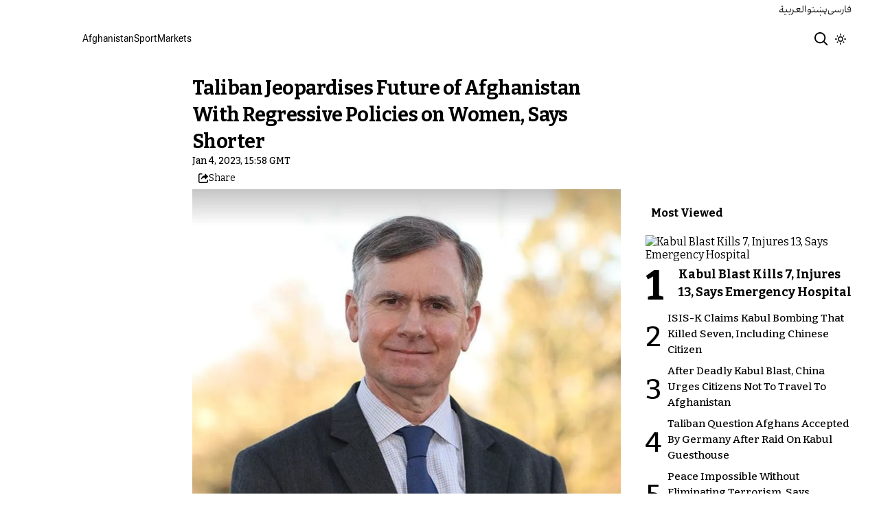

--- FILE ---
content_type: text/html; charset=utf-8
request_url: https://www.afintl.com/en/202301045718
body_size: 26153
content:
<!DOCTYPE html><html class="volant_4d0f79ce-module__fkGXSa__variable bitter_d43c8374-module__uASgoW__variable" data-scroll-behavior="smooth" dir="ltr" lang="en"><head><meta charSet="utf-8"/><meta name="viewport" content="width=device-width, initial-scale=1, maximum-scale=1, user-scalable=no"/><link rel="preload" as="image" href="/images/ai/ai-logo-en.svg?dpl=dpl_Hetwehu3g3xWAGVxW8TyKro1bCH3"/><link rel="stylesheet" href="/_next/static/chunks/5910015e94b2f011.css?dpl=dpl_Hetwehu3g3xWAGVxW8TyKro1bCH3" data-precedence="next"/><link rel="stylesheet" href="/_next/static/chunks/a5da5087c9ef964c.css?dpl=dpl_Hetwehu3g3xWAGVxW8TyKro1bCH3" data-precedence="next"/><link rel="stylesheet" href="/_next/static/chunks/ab7aa2edc085c7b7.css?dpl=dpl_Hetwehu3g3xWAGVxW8TyKro1bCH3" data-precedence="next"/><link rel="stylesheet" href="/_next/static/chunks/da43e4dc43a80f4c.css?dpl=dpl_Hetwehu3g3xWAGVxW8TyKro1bCH3" data-precedence="next"/><link rel="stylesheet" href="/_next/static/chunks/9840a8e1378ce10b.css?dpl=dpl_Hetwehu3g3xWAGVxW8TyKro1bCH3" data-precedence="next"/><link rel="stylesheet" href="/_next/static/chunks/abcbf24e7fc6f57e.css?dpl=dpl_Hetwehu3g3xWAGVxW8TyKro1bCH3" data-precedence="next"/><link rel="preload" as="script" fetchPriority="low" href="/_next/static/chunks/9893d1c8258ba79f.js?dpl=dpl_Hetwehu3g3xWAGVxW8TyKro1bCH3"/><script src="/_next/static/chunks/e4283e0e79988685.js?dpl=dpl_Hetwehu3g3xWAGVxW8TyKro1bCH3" async=""></script><script src="/_next/static/chunks/e389e09072bd51fe.js?dpl=dpl_Hetwehu3g3xWAGVxW8TyKro1bCH3" async=""></script><script src="/_next/static/chunks/393752ef7748ec37.js?dpl=dpl_Hetwehu3g3xWAGVxW8TyKro1bCH3" async=""></script><script src="/_next/static/chunks/4a0898171cb5614f.js?dpl=dpl_Hetwehu3g3xWAGVxW8TyKro1bCH3" async=""></script><script src="/_next/static/chunks/turbopack-54cc2df1651a44d7.js?dpl=dpl_Hetwehu3g3xWAGVxW8TyKro1bCH3" async=""></script><script src="/_next/static/chunks/d96012bcfc98706a.js?dpl=dpl_Hetwehu3g3xWAGVxW8TyKro1bCH3" async=""></script><script src="/_next/static/chunks/330162c7170e8f94.js?dpl=dpl_Hetwehu3g3xWAGVxW8TyKro1bCH3" async=""></script><script src="/_next/static/chunks/faf382f787fb5aaf.js?dpl=dpl_Hetwehu3g3xWAGVxW8TyKro1bCH3" async=""></script><script src="/_next/static/chunks/61497b0d6e2e58ca.js?dpl=dpl_Hetwehu3g3xWAGVxW8TyKro1bCH3" async=""></script><script src="/_next/static/chunks/814e8c93c8799c27.js?dpl=dpl_Hetwehu3g3xWAGVxW8TyKro1bCH3" async=""></script><script src="/_next/static/chunks/82d5c984965c6d42.js?dpl=dpl_Hetwehu3g3xWAGVxW8TyKro1bCH3" async=""></script><script src="/_next/static/chunks/6cc3ba4920f4a155.js?dpl=dpl_Hetwehu3g3xWAGVxW8TyKro1bCH3" async=""></script><script src="/_next/static/chunks/09d7312ef881e892.js?dpl=dpl_Hetwehu3g3xWAGVxW8TyKro1bCH3" async=""></script><script src="/_next/static/chunks/f2c44f98dfec1242.js?dpl=dpl_Hetwehu3g3xWAGVxW8TyKro1bCH3" async=""></script><script src="/_next/static/chunks/2d2f558946fa7a56.js?dpl=dpl_Hetwehu3g3xWAGVxW8TyKro1bCH3" async=""></script><script src="/_next/static/chunks/fe84e385226bfd04.js?dpl=dpl_Hetwehu3g3xWAGVxW8TyKro1bCH3" async=""></script><script src="/_next/static/chunks/5b9457cca3c6c264.js?dpl=dpl_Hetwehu3g3xWAGVxW8TyKro1bCH3" async=""></script><script src="/_next/static/chunks/007e755115a5751f.js?dpl=dpl_Hetwehu3g3xWAGVxW8TyKro1bCH3" async=""></script><link rel="preload" href="/_next/static/chunks/cd9e2b9c48e79b3e.css?dpl=dpl_Hetwehu3g3xWAGVxW8TyKro1bCH3" as="style"/><link rel="preload" href="https://www.googletagmanager.com/gtag/js?id=G-EKYTEV304N" as="script"/><meta name="theme-color" content="#000d4d"/><meta name="next-size-adjust" content=""/><link rel="preconnect" href="https://i.afintl.com"/><link rel="preconnect" href="https://daq1pvcuhj77l.cloudfront.net"/><link rel="dns-prefetch" href="https://i.afintl.com"/><link rel="dns-prefetch" href="https://daq1pvcuhj77l.cloudfront.net"/><link rel="dns-prefetch" href="https://ott.afintl.com"/><title>Taliban Jeopardises Future of Afghanistan With Regressive Policies on Women, Says Shorter | Afghanistan International</title><meta name="description" content="Hugo Shorter, the Chargé d&#x27;Affaires of the UK Embassy, said that the Taliban is jeopardising the future of Afghanistan by denying the right to education and work for Afghan women and girls.

Shorter said that Taliban have a collective responsibility to reverse their decision."/><link rel="manifest" href="/manifest.webmanifest"/><meta name="keywords" content="Afghanistan news, Afghanistan politics, Afghanistan economy, Afghanistan government, Afghanistan Covid, Afghanistan media. Afghanistan and the United States, Afghanistan-US, US sanctions, Afghanistan, Middle East, Afghanistan and China"/><meta name="google-adsense-account" content="ca-pub-7753790121110564"/><meta property="og:title" content="Taliban Jeopardises Future of Afghanistan With Regressive Policies on Women, Says Shorter"/><meta property="og:description" content="Hugo Shorter, the Chargé d&#x27;Affaires of the UK Embassy, said that the Taliban is jeopardising the future of Afghanistan by denying the right to education and work for Afghan women and girls.

Shorter said that Taliban have a collective responsibility to reverse their decision."/><meta property="og:url" content="https://www.afintl.com/en/202301045718"/><meta property="og:locale" content="en"/><meta property="og:image:height" content="630"/><meta property="og:image" content="https://i.afintl.com/images/rdk9umy0/production/6e4029cdf02b014560db18e42266667d857243dd-1055x893.png?rect=0,170,1055,554&amp;w=1200&amp;h=630&amp;q=70&amp;fit=max&amp;auto=format"/><meta property="og:image:width" content="1200"/><meta property="og:type" content="article"/><meta property="article:published_time" content="2023-01-04T15:58:53.593Z"/><meta property="article:modified_time" content="2023-01-04T16:05:31Z"/><meta name="twitter:card" content="summary_large_image"/><meta name="twitter:title" content="Taliban Jeopardises Future of Afghanistan With Regressive Policies on Women, Says Shorter"/><meta name="twitter:description" content="Hugo Shorter, the Chargé d&#x27;Affaires of the UK Embassy, said that the Taliban is jeopardising the future of Afghanistan by denying the right to education and work for Afghan women and girls.

Shorter said that Taliban have a collective responsibility to reverse their decision."/><meta name="twitter:image:alt" content="Taliban Jeopardises Future of Afghanistan With Regressive Policies on Women, Says Shorter"/><meta name="twitter:image:height" content="630"/><meta name="twitter:image" content="https://i.afintl.com/images/rdk9umy0/production/6e4029cdf02b014560db18e42266667d857243dd-1055x893.png?rect=0,170,1055,554&amp;w=1200&amp;h=630&amp;q=70&amp;fit=max&amp;auto=format"/><meta name="twitter:image:width" content="1200"/><link rel="icon" href="/favicon.ico?favicon.6a484ff2.ico" sizes="48x48" type="image/x-icon"/><script src="/_next/static/chunks/a6dad97d9634a72d.js?dpl=dpl_Hetwehu3g3xWAGVxW8TyKro1bCH3" noModule=""></script></head><body><div hidden=""><!--$--><!--/$--></div><!--&--><!--$--><!--body--><div class="Header-module-scss-module__rIun6a__top"><div class="Header-module-scss-module__rIun6a__top__container"><nav class="Header-module-scss-module__rIun6a__languageSwitcher"><ul class="Header-module-scss-module__rIun6a__languageList"><li class="Header-module-scss-module__rIun6a__languageItem"><a class="Header-module-scss-module__rIun6a__languageLink" href="/ar">العربية</a></li><li class="Header-module-scss-module__rIun6a__languageItem"><a class="Header-module-scss-module__rIun6a__languageLink" href="/pa">پښتو</a></li><li class="Header-module-scss-module__rIun6a__languageItem"><a class="Header-module-scss-module__rIun6a__languageLink" href="/fa">فارسی</a></li></ul></nav></div></div><header class="Header-module-scss-module__rIun6a__header "><nav class="Header-module-scss-module__rIun6a__nav"><a class="Header-module-scss-module__rIun6a__logoLink" href="/en"><div style="opacity:0;transform:translateY(20px) scale(0.8)"><img alt="Brand" width="80" height="40" decoding="async" data-nimg="1" class="Header-module-scss-module__rIun6a__logo" style="color:transparent" src="/images/ai/ai-logo-en.svg?dpl=dpl_Hetwehu3g3xWAGVxW8TyKro1bCH3"/></div></a><ul class="Header-module-scss-module__rIun6a__navList"><li class="Header-module-scss-module__rIun6a__navItem"><a class="Header-module-scss-module__rIun6a__navLink" href="/en/afghanistan">Afghanistan</a></li><li class="Header-module-scss-module__rIun6a__navItem"><a class="Header-module-scss-module__rIun6a__navLink" href="/en/sport">Sport</a></li><li class="Header-module-scss-module__rIun6a__navItem"><a class="Header-module-scss-module__rIun6a__navLink" href="/en/finance">Markets</a></li></ul><div class="Header-module-scss-module__rIun6a__navOptions"><a class="Header-module-scss-module__rIun6a__searchButton" aria-label="Search" href="/en/search"><svg height="20" stroke-linejoin="round" viewBox="0 0 16 16" width="24" style="color:currentcolor"><path fill-rule="evenodd" clip-rule="evenodd" d="M1.5 6.5C1.5 3.73858 3.73858 1.5 6.5 1.5C9.26142 1.5 11.5 3.73858 11.5 6.5C11.5 9.26142 9.26142 11.5 6.5 11.5C3.73858 11.5 1.5 9.26142 1.5 6.5ZM6.5 0C2.91015 0 0 2.91015 0 6.5C0 10.0899 2.91015 13 6.5 13C8.02469 13 9.42677 12.475 10.5353 11.596L13.9697 15.0303L14.5 15.5607L15.5607 14.5L15.0303 13.9697L11.596 10.5353C12.475 9.42677 13 8.02469 13 6.5C13 2.91015 10.0899 0 6.5 0Z" fill="currentColor"></path></svg></a><button type="button" title="Toggle theme" aria-label="Toggle theme" data-theme="light" class="Header-module-scss-module__rIun6a__themeToggleButton"><svg height="16" stroke-linejoin="round" viewBox="0 0 16 16" width="16"><path fill-rule="evenodd" clip-rule="evenodd" d="M8.75 0.75V0H7.25V0.75V2V2.75H8.75V2V0.75ZM11.182 3.75732L11.7123 3.22699L12.0659 2.87344L12.5962 2.34311L13.6569 3.40377L13.1265 3.9341L12.773 4.28765L12.2426 4.81798L11.182 3.75732ZM8 10.5C9.38071 10.5 10.5 9.38071 10.5 8C10.5 6.61929 9.38071 5.5 8 5.5C6.61929 5.5 5.5 6.61929 5.5 8C5.5 9.38071 6.61929 10.5 8 10.5ZM8 12C10.2091 12 12 10.2091 12 8C12 5.79086 10.2091 4 8 4C5.79086 4 4 5.79086 4 8C4 10.2091 5.79086 12 8 12ZM13.25 7.25H14H15.25H16V8.75H15.25H14H13.25V7.25ZM0.75 7.25H0V8.75H0.75H2H2.75V7.25H2H0.75ZM2.87348 12.0659L2.34315 12.5962L3.40381 13.6569L3.93414 13.1265L4.28769 12.773L4.81802 12.2426L3.75736 11.182L3.22703 11.7123L2.87348 12.0659ZM3.75735 4.81798L3.22702 4.28765L2.87347 3.9341L2.34314 3.40377L3.4038 2.34311L3.93413 2.87344L4.28768 3.22699L4.81802 3.75732L3.75735 4.81798ZM12.0659 13.1265L12.5962 13.6569L13.6569 12.5962L13.1265 12.0659L12.773 11.7123L12.2426 11.182L11.182 12.2426L11.7123 12.773L12.0659 13.1265ZM8.75 13.25V14V15.25V16H7.25V15.25V14V13.25H8.75Z" fill="currentColor"></path></svg></button><button type="button" class="Buttton-module-scss-module__wDr4Vq__button Header-module-scss-module__rIun6a__toggleMenu" data-state="closed" aria-label="Open menu" aria-expanded="false"><svg aria-hidden="true" viewBox="0 0 16 16" width="24px" height="24px"><rect x="1" y="3" width="14" height="1.5"></rect><rect x="1" y="7" width="14" height="1.5"></rect><rect x="1" y="11" width="14" height="1.5"></rect></svg></button></div></nav></header><dialog class="MobileMenu-module-scss-module__bLDuGq__mobileMenu" data-state="hide"><nav class="MobileMenu-module-scss-module__bLDuGq__nav"><section><ul><li class="MobileMenu-module-scss-module__bLDuGq__item"><a class="MobileMenu-module-scss-module__bLDuGq__item__link" href="/en/afghanistan">Afghanistan</a></li><li class="MobileMenu-module-scss-module__bLDuGq__item"><a class="MobileMenu-module-scss-module__bLDuGq__item__link" href="/en/sport">Sport</a></li><li class="MobileMenu-module-scss-module__bLDuGq__item"><a class="MobileMenu-module-scss-module__bLDuGq__item__link" href="/en/finance">Markets</a></li></ul></section><section class="MobileMenu-module-scss-module__bLDuGq__settings"><ul class="MobileMenu-module-scss-module__bLDuGq__settingsMenu"><li class="MobileMenu-module-scss-module__bLDuGq__item"><span>Theme</span><div class="ThemeToggle-module-scss-module__uJIBHq__toggleTheme"><button type="button" title="Toggle theme" aria-label="Toggle theme" data-active="true" class="ThemeToggle-module-scss-module__uJIBHq__toggleThemeButton"><svg height="16" stroke-linejoin="round" viewBox="0 0 16 16" width="16"><path fill-rule="evenodd" clip-rule="evenodd" d="M8.75 0.75V0H7.25V0.75V2V2.75H8.75V2V0.75ZM11.182 3.75732L11.7123 3.22699L12.0659 2.87344L12.5962 2.34311L13.6569 3.40377L13.1265 3.9341L12.773 4.28765L12.2426 4.81798L11.182 3.75732ZM8 10.5C9.38071 10.5 10.5 9.38071 10.5 8C10.5 6.61929 9.38071 5.5 8 5.5C6.61929 5.5 5.5 6.61929 5.5 8C5.5 9.38071 6.61929 10.5 8 10.5ZM8 12C10.2091 12 12 10.2091 12 8C12 5.79086 10.2091 4 8 4C5.79086 4 4 5.79086 4 8C4 10.2091 5.79086 12 8 12ZM13.25 7.25H14H15.25H16V8.75H15.25H14H13.25V7.25ZM0.75 7.25H0V8.75H0.75H2H2.75V7.25H2H0.75ZM2.87348 12.0659L2.34315 12.5962L3.40381 13.6569L3.93414 13.1265L4.28769 12.773L4.81802 12.2426L3.75736 11.182L3.22703 11.7123L2.87348 12.0659ZM3.75735 4.81798L3.22702 4.28765L2.87347 3.9341L2.34314 3.40377L3.4038 2.34311L3.93413 2.87344L4.28768 3.22699L4.81802 3.75732L3.75735 4.81798ZM12.0659 13.1265L12.5962 13.6569L13.6569 12.5962L13.1265 12.0659L12.773 11.7123L12.2426 11.182L11.182 12.2426L11.7123 12.773L12.0659 13.1265ZM8.75 13.25V14V15.25V16H7.25V15.25V14V13.25H8.75Z" fill="currentColor"></path></svg></button><button type="button" title="Toggle theme" aria-label="Toggle theme" data-active="false" class="ThemeToggle-module-scss-module__uJIBHq__toggleThemeButton"><svg height="16" stroke-linejoin="round" viewBox="0 0 16 16" width="16"><path fill-rule="evenodd" clip-rule="evenodd" d="M1.5 8.00005C1.5 5.53089 2.99198 3.40932 5.12349 2.48889C4.88136 3.19858 4.75 3.95936 4.75 4.7501C4.75 8.61609 7.88401 11.7501 11.75 11.7501C11.8995 11.7501 12.048 11.7454 12.1953 11.7361C11.0955 13.1164 9.40047 14.0001 7.5 14.0001C4.18629 14.0001 1.5 11.3138 1.5 8.00005ZM6.41706 0.577759C2.78784 1.1031 0 4.22536 0 8.00005C0 12.1422 3.35786 15.5001 7.5 15.5001C10.5798 15.5001 13.2244 13.6438 14.3792 10.9921L13.4588 9.9797C12.9218 10.155 12.3478 10.2501 11.75 10.2501C8.71243 10.2501 6.25 7.78767 6.25 4.7501C6.25 3.63431 6.58146 2.59823 7.15111 1.73217L6.41706 0.577759ZM13.25 1V1.75V2.75L14.25 2.75H15V4.25H14.25H13.25V5.25V6H11.75V5.25V4.25H10.75L10 4.25V2.75H10.75L11.75 2.75V1.75V1H13.25Z" fill="currentColor"></path></svg></button></div></li><li class="MobileMenu-module-scss-module__bLDuGq__item"><span>Language</span><ul class="MobileMenu-module-scss-module__bLDuGq__languagesMenu"><li class="MobileMenu-module-scss-module__bLDuGq__languageLabel"><a href="/ar">العربية</a></li><li class="MobileMenu-module-scss-module__bLDuGq__languageLabel"><a href="/pa">پښتو</a></li><li class="MobileMenu-module-scss-module__bLDuGq__languageLabel"><a href="/fa">فارسی</a></li></ul></li></ul></section></nav></dialog><main class="mainWrapper"><!--&--><div class="page" data-route="slug"><!--&--><script type="application/ld+json">{"@context":"https://schema.org","@type":"NewsArticle","headline":"Taliban Jeopardises Future of Afghanistan With Regressive Policies on Women, Says Shorter","description":"Hugo Shorter, the Chargé d'Affaires of the UK Embassy, said that the Taliban is jeopardising the future of Afghanistan by denying the right to education and work for Afghan women and girls.\n\nShorter said that Taliban have a collective responsibility to reverse their decision.","mainEntityOfPage":{"@type":"WebPage","@id":"https://www.afintl.com/en/202301045718"},"datePublished":"2023-01-04T15:58:53.593Z","dateModified":"2023-01-04T16:05:31Z","publisher":{"@type":"Organization","name":"Afghanistan International","url":"https://www.afintl.com/en","logo":{"@type":"ImageObject","url":"https://www.afintl.com/en/logo.png"}},"image":"https://i.afintl.com/images/rdk9umy0/production/6e4029cdf02b014560db18e42266667d857243dd-1055x893.png?rect=0,170,1055,554&w=1200&h=630&fit=max&auto=format","articleSection":"Afghanistan ","breadcrumb":{"@type":"BreadcrumbList","itemListElement":[{"@type":"ListItem","position":1,"name":"common.home","item":"https://www.afintl.com/en"},{"@type":"ListItem","position":2,"name":"Afghanistan ","item":"https://www.afintl.com/en/category/afghanistan"},{"@type":"ListItem","position":3,"name":"Taliban Jeopardises Future of Afghanistan With Regressive Policies on Women, Says Shorter"}]},"inLanguage":"en-US"}</script><div class="ArticleLayout-module-scss-module__NMWzEG__layout" data-article-id="61ba964b-de85-4db2-a642-4143562de7ce" data-article-type="story" data-language="english"><article class="ArticleLayout-module-scss-module__NMWzEG__article" data-has-sidebar="true" itemScope="" itemType="https://schema.org/NewsArticle"><header class="ArticleHeader-module-scss-module__jUU3zW__header ArticleLayout-module-scss-module__NMWzEG__header"><h1 class="ArticleHeader-module-scss-module__jUU3zW__headline" itemProp="headline">Taliban Jeopardises Future of Afghanistan With Regressive Policies on Women, Says Shorter</h1><div class="ArticleHeader-module-scss-module__jUU3zW__tools"><div class="ArticleHeader-module-scss-module__jUU3zW__timeWrapper"><!--$--><div class="ArticleHeader-module-scss-module__jUU3zW__time"><time dateTime="2023-01-04T15:58:53.593Z" data-type="published" aria-label="Published on January 4, 2023">Jan 4, 2023, 15:58 GMT</time></div><!--/$--></div><div class="ArticleHeader-module-scss-module__jUU3zW__actions"><div class="URLShareDialog-module-scss-module__YDVwKa__share"><button type="button" class="Buttton-module-scss-module__wDr4Vq__button URLShareDialog-module-scss-module__YDVwKa__shareButton"><svg height="16" stroke-linejoin="round" viewBox="0 0 16 16" width="16" style="color:currentcolor"><path fill-rule="evenodd" clip-rule="evenodd" d="M15 11.25V10.5H13.5V11.25V12.75C13.5 13.1642 13.1642 13.5 12.75 13.5H3.25C2.83579 13.5 2.5 13.1642 2.5 12.75L2.5 3.25C2.5 2.83579 2.83579 2.5 3.25 2.5H5.75H6.5V1H5.75H3.25C2.00736 1 1 2.00736 1 3.25V12.75C1 13.9926 2.00736 15 3.25 15H12.75C13.9926 15 15 13.9926 15 12.75V11.25ZM15 5.5L10.5 1V4C7.46243 4 5 6.46243 5 9.5V10L5.05855 9.91218C6.27146 8.09281 8.31339 7 10.5 7V10L15 5.5Z" fill="currentColor"></path></svg><span>Share</span></button></div></div></div><div class="ArticleHeader-module-scss-module__jUU3zW__imageWrapper"><figure class="ArticleHeader-module-scss-module__jUU3zW__figure"><picture><source media="(max-width:576px)" srcSet="https://i.afintl.com/images/rdk9umy0/production/6e4029cdf02b014560db18e42266667d857243dd-1055x893.png?rect=0,26,1055,843&amp;w=576&amp;h=460&amp;q=80&amp;fit=max&amp;auto=format"/><source media="(min-width:577px)" srcSet="https://i.afintl.com/images/rdk9umy0/production/6e4029cdf02b014560db18e42266667d857243dd-1055x893.png?rect=0,26,1055,843&amp;w=992&amp;h=793&amp;q=80&amp;fit=max&amp;auto=format"/><img width="576" height="460" decoding="async" style="width:100%;height:auto;margin:0 auto" src="https://i.afintl.com/images/rdk9umy0/production/6e4029cdf02b014560db18e42266667d857243dd-1055x893.png?rect=0,26,1055,843&amp;w=576&amp;h=460&amp;q=80&amp;fit=max&amp;auto=format"/></picture></figure></div></header><main class="ArticleLayout-module-scss-module__NMWzEG__body"><div class="ArticleBody-module-scss-module__sq2tcG__body" data-article-id="202301045718"><p class="ArticleBody-module-scss-module__sq2tcG__lead">Hugo Shorter, the Chargé d&#x27;Affaires of the UK Embassy, said that the Taliban is jeopardising the future of Afghanistan by denying the right to education and work for Afghan women and girls.

Shorter said that Taliban have a collective responsibility to reverse their decision.</p><!--$?--><template id="B:0"></template><div class="Skeleton-module-scss-module__u3hcSa__skeletonList Skeleton-module-scss-module__u3hcSa__gap-large "><div class="Skeleton-module-scss-module__u3hcSa__skeletonTextContainer"><div class="Skeleton-module-scss-module__u3hcSa__skeletonText Skeleton-module-scss-module__u3hcSa__normal " aria-hidden="true"></div><div class="Skeleton-module-scss-module__u3hcSa__skeletonText Skeleton-module-scss-module__u3hcSa__normal " aria-hidden="true"></div><div class="Skeleton-module-scss-module__u3hcSa__skeletonText Skeleton-module-scss-module__u3hcSa__normal " aria-hidden="true"></div><div class="Skeleton-module-scss-module__u3hcSa__skeletonText Skeleton-module-scss-module__u3hcSa__normal " aria-hidden="true"></div><div class="Skeleton-module-scss-module__u3hcSa__skeletonText Skeleton-module-scss-module__u3hcSa__normal " aria-hidden="true"></div></div><div class="Skeleton-module-scss-module__u3hcSa__skeletonTextContainer"><div class="Skeleton-module-scss-module__u3hcSa__skeletonText Skeleton-module-scss-module__u3hcSa__normal " aria-hidden="true"></div><div class="Skeleton-module-scss-module__u3hcSa__skeletonText Skeleton-module-scss-module__u3hcSa__normal " aria-hidden="true"></div><div class="Skeleton-module-scss-module__u3hcSa__skeletonText Skeleton-module-scss-module__u3hcSa__normal " aria-hidden="true"></div><div class="Skeleton-module-scss-module__u3hcSa__skeletonText Skeleton-module-scss-module__u3hcSa__normal " aria-hidden="true"></div><div class="Skeleton-module-scss-module__u3hcSa__skeletonText Skeleton-module-scss-module__u3hcSa__normal " aria-hidden="true"></div><div class="Skeleton-module-scss-module__u3hcSa__skeletonText Skeleton-module-scss-module__u3hcSa__normal " aria-hidden="true"></div></div><div class="Skeleton-module-scss-module__u3hcSa__skeletonTextContainer"><div class="Skeleton-module-scss-module__u3hcSa__skeletonText Skeleton-module-scss-module__u3hcSa__normal " aria-hidden="true"></div><div class="Skeleton-module-scss-module__u3hcSa__skeletonText Skeleton-module-scss-module__u3hcSa__normal " aria-hidden="true"></div><div class="Skeleton-module-scss-module__u3hcSa__skeletonText Skeleton-module-scss-module__u3hcSa__normal " aria-hidden="true"></div><div class="Skeleton-module-scss-module__u3hcSa__skeletonText Skeleton-module-scss-module__u3hcSa__normal " aria-hidden="true"></div><div class="Skeleton-module-scss-module__u3hcSa__skeletonText Skeleton-module-scss-module__u3hcSa__normal " aria-hidden="true"></div><div class="Skeleton-module-scss-module__u3hcSa__skeletonText Skeleton-module-scss-module__u3hcSa__normal " aria-hidden="true"></div><div class="Skeleton-module-scss-module__u3hcSa__skeletonText Skeleton-module-scss-module__u3hcSa__normal " aria-hidden="true"></div><div class="Skeleton-module-scss-module__u3hcSa__skeletonText Skeleton-module-scss-module__u3hcSa__normal " aria-hidden="true"></div></div></div><!--/$--></div></main></article><aside class="ArticleLayout-module-scss-module__NMWzEG__sidebar" data-direction="ltr"><!--$?--><template id="B:1"></template><div class="ArticleLayout-module-scss-module__NMWzEG__sidebarSkeleton"><div class="Skeleton-module-scss-module__u3hcSa__skeletonTextContainer"><div class="Skeleton-module-scss-module__u3hcSa__skeletonText Skeleton-module-scss-module__u3hcSa__small " aria-hidden="true"></div><div class="Skeleton-module-scss-module__u3hcSa__skeletonText Skeleton-module-scss-module__u3hcSa__small " aria-hidden="true"></div><div class="Skeleton-module-scss-module__u3hcSa__skeletonText Skeleton-module-scss-module__u3hcSa__small " style="width:100%" aria-hidden="true"></div></div></div><!--/$--></aside><section class="ArticleLayout-module-scss-module__NMWzEG__relatedArticles" data-has-sidebar="true"><!--$?--><template id="B:2"></template><div class="ArticleLayout-module-scss-module__NMWzEG__relatedSkeleton"><div class="Skeleton-module-scss-module__u3hcSa__skeletonTextContainer"><div class="Skeleton-module-scss-module__u3hcSa__skeletonText Skeleton-module-scss-module__u3hcSa__small " aria-hidden="true"></div><div class="Skeleton-module-scss-module__u3hcSa__skeletonText Skeleton-module-scss-module__u3hcSa__small " aria-hidden="true"></div><div class="Skeleton-module-scss-module__u3hcSa__skeletonText Skeleton-module-scss-module__u3hcSa__small " aria-hidden="true"></div><div class="Skeleton-module-scss-module__u3hcSa__skeletonText Skeleton-module-scss-module__u3hcSa__small " aria-hidden="true"></div><div class="Skeleton-module-scss-module__u3hcSa__skeletonText Skeleton-module-scss-module__u3hcSa__small " style="width:100%" aria-hidden="true"></div></div></div><!--/$--></section></div><!--$--><!--/$--><!--/&--></div><!--/&--></main><footer class="MainFooter-module-scss-module__ieQtua__footer"><section><nav class="MainFooter-module-scss-module__ieQtua__nav"><ul class="MainFooter-module-scss-module__ieQtua__menu"><li class="MainFooter-module-scss-module__ieQtua__list"><a class="MainFooter-module-scss-module__ieQtua__link" href="/en/afghanistan">Afghanistan</a></li><li class="MainFooter-module-scss-module__ieQtua__list"><a class="MainFooter-module-scss-module__ieQtua__link" href="/en/sport">Sport</a></li><li class="MainFooter-module-scss-module__ieQtua__list"><a class="MainFooter-module-scss-module__ieQtua__link" href="/en/finance">Markets</a></li></ul><ul class="MainFooter-module-scss-module__ieQtua__socialIcons"><li><a target="_blank" href="https://x.com/afintl_en"><svg width="24" height="24" class="svg" viewBox="0 0 48 48" xmlns="http://www.w3.org/2000/svg"><path d="M36.6526 3.8078H43.3995L28.6594 20.6548L46 43.5797H32.4225L21.7881 29.6759L9.61989 43.5797H2.86886L18.6349 25.56L2 3.8078H15.9222L25.5348 16.5165L36.6526 3.8078ZM34.2846 39.5414H38.0232L13.8908 7.63406H9.87892L34.2846 39.5414Z" fill="currentcolor"></path></svg></a></li></ul></nav></section><section class="MainFooter-module-scss-module__ieQtua__copyright"><span>All rights reserved for Volant Media UK Limited</span><div><a target="_blank" rel="noopener noreferrer" aria-label="Volant Media" href="https://volantmedia.net"><img alt="volant media logo" loading="lazy" width="105" height="34" decoding="async" data-nimg="1" style="color:transparent" src="/_next/static/media/volant-brand.9fe7a301.svg?dpl=dpl_Hetwehu3g3xWAGVxW8TyKro1bCH3"/></a></div></section></footer><button class="FloatingButton-module-scss-module__pygDZq__button  " aria-label="Latest News" title="Latest News" tabindex="0" style="transform:translateY(100px) scale(0)"><div class="FloatingButton-module-scss-module__pygDZq__background"></div><div class="FloatingButton-module-scss-module__pygDZq__accent"></div><div class="FloatingButton-module-scss-module__pygDZq__content"><div class="FloatingButton-module-scss-module__pygDZq__icon" style="opacity:0;transform:scale(0.8)"><svg xmlns="http://www.w3.org/2000/svg" width="24" height="24" viewBox="0 0 24 24" fill="none" stroke="currentColor" stroke-width="2" stroke-linecap="round" stroke-linejoin="round" class="lucide lucide-newspaper" aria-hidden="true"><path d="M15 18h-5"></path><path d="M18 14h-8"></path><path d="M4 22h16a2 2 0 0 0 2-2V4a2 2 0 0 0-2-2H8a2 2 0 0 0-2 2v16a2 2 0 0 1-4 0v-9a2 2 0 0 1 2-2h2"></path><rect width="8" height="4" x="10" y="6" rx="1"></rect></svg></div></div><div class="FloatingButton-module-scss-module__pygDZq__ripple" style="opacity:0.5;transform:scale(0)"></div></button><!--/$--><!--/&--><script>requestAnimationFrame(function(){$RT=performance.now()});</script><script src="/_next/static/chunks/9893d1c8258ba79f.js?dpl=dpl_Hetwehu3g3xWAGVxW8TyKro1bCH3" id="_R_" async=""></script><script>(self.__next_f=self.__next_f||[]).push([0])</script><script>self.__next_f.push([1,"1:\"$Sreact.fragment\"\n2:I[339756,[\"/_next/static/chunks/d96012bcfc98706a.js?dpl=dpl_Hetwehu3g3xWAGVxW8TyKro1bCH3\",\"/_next/static/chunks/330162c7170e8f94.js?dpl=dpl_Hetwehu3g3xWAGVxW8TyKro1bCH3\"],\"default\"]\n3:I[837457,[\"/_next/static/chunks/d96012bcfc98706a.js?dpl=dpl_Hetwehu3g3xWAGVxW8TyKro1bCH3\",\"/_next/static/chunks/330162c7170e8f94.js?dpl=dpl_Hetwehu3g3xWAGVxW8TyKro1bCH3\"],\"default\"]\n7:I[897367,[\"/_next/static/chunks/d96012bcfc98706a.js?dpl=dpl_Hetwehu3g3xWAGVxW8TyKro1bCH3\",\"/_next/static/chunks/330162c7170e8f94.js?dpl=dpl_Hetwehu3g3xWAGVxW8TyKro1bCH3\"],\"OutletBoundary\"]\n8:\"$Sreact.suspense\"\nb:I[168027,[],\"default\"]\nc:I[897367,[\"/_next/static/chunks/d96012bcfc98706a.js?dpl=dpl_Hetwehu3g3xWAGVxW8TyKro1bCH3\",\"/_next/static/chunks/330162c7170e8f94.js?dpl=dpl_Hetwehu3g3xWAGVxW8TyKro1bCH3\"],\"ViewportBoundary\"]\ne:I[897367,[\"/_next/static/chunks/d96012bcfc98706a.js?dpl=dpl_Hetwehu3g3xWAGVxW8TyKro1bCH3\",\"/_next/static/chunks/330162c7170e8f94.js?dpl=dpl_Hetwehu3g3xWAGVxW8TyKro1bCH3\"],\"MetadataBoundary\"]\n:HL[\"/_next/static/chunks/5910015e94b2f011.css?dpl=dpl_Hetwehu3g3xWAGVxW8TyKro1bCH3\",\"style\"]\n:HL[\"/_next/static/chunks/a5da5087c9ef964c.css?dpl=dpl_Hetwehu3g3xWAGVxW8TyKro1bCH3\",\"style\"]\n:HL[\"/_next/static/chunks/ab7aa2edc085c7b7.css?dpl=dpl_Hetwehu3g3xWAGVxW8TyKro1bCH3\",\"style\"]\n:HL[\"/_next/static/media/78fffed6bd416327-s.p.50daaa01.woff2\",\"font\",{\"crossOrigin\":\"\",\"type\":\"font/woff2\"}]\n:HL[\"/_next/static/media/Volant_Bold-s.p.26b74273.woff2\",\"font\",{\"crossOrigin\":\"\",\"type\":\"font/woff2\"}]\n:HL[\"/_next/static/media/Volant_Medium-s.p.a40e4044.woff2\",\"font\",{\"crossOrigin\":\"\",\"type\":\"font/woff2\"}]\n:HL[\"/_next/static/media/Volant_Semibold-s.p.6b5b2246.woff2\",\"font\",{\"crossOrigin\":\"\",\"type\":\"font/woff2\"}]\n:HL[\"/_next/static/media/caa3a2e1cccd8315-s.p.853070df.woff2\",\"font\",{\"crossOrigin\":\"\",\"type\":\"font/woff2\"}]\n:HL[\"/_next/static/media/f26d6d8170e57a33-s.p.1454d351.woff2\",\"font\",{\"crossOrigin\":\"\",\"type\":\"font/woff2\"}]\n:HL[\"/_next/static/chunks/da43e4dc43a80f4c.css?dpl=dpl_Hetwehu3g3xWAGVxW8TyKro1bCH3\",\"style\"]\n:HL[\"/_next/static/chunks/9840a8e1378ce10b.css?dpl=dpl_Hetwehu3g3xWAGVxW8TyKro1bCH3\",\"style\"]\n:HL[\"/_next/static/chunks/abcbf24e7fc6f57e.css?dpl=dpl_Hetwehu3g3xWAGVxW8TyKro1bCH3\",\"style\"]\n"])</script><script>self.__next_f.push([1,"0:{\"P\":null,\"b\":\"CrlKn4RR2vSMzSQVdn1sf\",\"c\":[\"\",\"en\",\"202301045718\"],\"q\":\"\",\"i\":false,\"f\":[[[\"\",{\"children\":[[\"lang\",\"en\",\"d\"],{\"children\":[[\"slug\",\"202301045718\",\"d\"],{\"children\":[\"__PAGE__\",{}]}]},\"$undefined\",\"$undefined\",true]}],[[\"$\",\"$1\",\"c\",{\"children\":[null,[\"$\",\"$L2\",null,{\"parallelRouterKey\":\"children\",\"error\":\"$undefined\",\"errorStyles\":\"$undefined\",\"errorScripts\":\"$undefined\",\"template\":[\"$\",\"$L3\",null,{}],\"templateStyles\":\"$undefined\",\"templateScripts\":\"$undefined\",\"notFound\":[[[\"$\",\"title\",null,{\"children\":\"404: This page could not be found.\"}],[\"$\",\"div\",null,{\"style\":{\"fontFamily\":\"system-ui,\\\"Segoe UI\\\",Roboto,Helvetica,Arial,sans-serif,\\\"Apple Color Emoji\\\",\\\"Segoe UI Emoji\\\"\",\"height\":\"100vh\",\"textAlign\":\"center\",\"display\":\"flex\",\"flexDirection\":\"column\",\"alignItems\":\"center\",\"justifyContent\":\"center\"},\"children\":[\"$\",\"div\",null,{\"children\":[[\"$\",\"style\",null,{\"dangerouslySetInnerHTML\":{\"__html\":\"body{color:#000;background:#fff;margin:0}.next-error-h1{border-right:1px solid rgba(0,0,0,.3)}@media (prefers-color-scheme:dark){body{color:#fff;background:#000}.next-error-h1{border-right:1px solid rgba(255,255,255,.3)}}\"}}],[\"$\",\"h1\",null,{\"className\":\"next-error-h1\",\"style\":{\"display\":\"inline-block\",\"margin\":\"0 20px 0 0\",\"padding\":\"0 23px 0 0\",\"fontSize\":24,\"fontWeight\":500,\"verticalAlign\":\"top\",\"lineHeight\":\"49px\"},\"children\":404}],[\"$\",\"div\",null,{\"style\":{\"display\":\"inline-block\"},\"children\":[\"$\",\"h2\",null,{\"style\":{\"fontSize\":14,\"fontWeight\":400,\"lineHeight\":\"49px\",\"margin\":0},\"children\":\"This page could not be found.\"}]}]]}]}]],[]],\"forbidden\":\"$undefined\",\"unauthorized\":\"$undefined\"}]]}],{\"children\":[[\"$\",\"$1\",\"c\",{\"children\":[[[\"$\",\"link\",\"0\",{\"rel\":\"stylesheet\",\"href\":\"/_next/static/chunks/5910015e94b2f011.css?dpl=dpl_Hetwehu3g3xWAGVxW8TyKro1bCH3\",\"precedence\":\"next\",\"crossOrigin\":\"$undefined\",\"nonce\":\"$undefined\"}],[\"$\",\"link\",\"1\",{\"rel\":\"stylesheet\",\"href\":\"/_next/static/chunks/a5da5087c9ef964c.css?dpl=dpl_Hetwehu3g3xWAGVxW8TyKro1bCH3\",\"precedence\":\"next\",\"crossOrigin\":\"$undefined\",\"nonce\":\"$undefined\"}],[\"$\",\"link\",\"2\",{\"rel\":\"stylesheet\",\"href\":\"/_next/static/chunks/ab7aa2edc085c7b7.css?dpl=dpl_Hetwehu3g3xWAGVxW8TyKro1bCH3\",\"precedence\":\"next\",\"crossOrigin\":\"$undefined\",\"nonce\":\"$undefined\"}],[\"$\",\"script\",\"script-0\",{\"src\":\"/_next/static/chunks/faf382f787fb5aaf.js?dpl=dpl_Hetwehu3g3xWAGVxW8TyKro1bCH3\",\"async\":true,\"nonce\":\"$undefined\"}],[\"$\",\"script\",\"script-1\",{\"src\":\"/_next/static/chunks/61497b0d6e2e58ca.js?dpl=dpl_Hetwehu3g3xWAGVxW8TyKro1bCH3\",\"async\":true,\"nonce\":\"$undefined\"}],[\"$\",\"script\",\"script-2\",{\"src\":\"/_next/static/chunks/814e8c93c8799c27.js?dpl=dpl_Hetwehu3g3xWAGVxW8TyKro1bCH3\",\"async\":true,\"nonce\":\"$undefined\"}],[\"$\",\"script\",\"script-3\",{\"src\":\"/_next/static/chunks/82d5c984965c6d42.js?dpl=dpl_Hetwehu3g3xWAGVxW8TyKro1bCH3\",\"async\":true,\"nonce\":\"$undefined\"}],[\"$\",\"script\",\"script-4\",{\"src\":\"/_next/static/chunks/6cc3ba4920f4a155.js?dpl=dpl_Hetwehu3g3xWAGVxW8TyKro1bCH3\",\"async\":true,\"nonce\":\"$undefined\"}],[\"$\",\"script\",\"script-5\",{\"src\":\"/_next/static/chunks/09d7312ef881e892.js?dpl=dpl_Hetwehu3g3xWAGVxW8TyKro1bCH3\",\"async\":true,\"nonce\":\"$undefined\"}],[\"$\",\"script\",\"script-6\",{\"src\":\"/_next/static/chunks/f2c44f98dfec1242.js?dpl=dpl_Hetwehu3g3xWAGVxW8TyKro1bCH3\",\"async\":true,\"nonce\":\"$undefined\"}]],\"$L4\"]}],{\"children\":[[\"$\",\"$1\",\"c\",{\"children\":[null,\"$L5\"]}],{\"children\":[[\"$\",\"$1\",\"c\",{\"children\":[\"$L6\",[[\"$\",\"link\",\"0\",{\"rel\":\"stylesheet\",\"href\":\"/_next/static/chunks/da43e4dc43a80f4c.css?dpl=dpl_Hetwehu3g3xWAGVxW8TyKro1bCH3\",\"precedence\":\"next\",\"crossOrigin\":\"$undefined\",\"nonce\":\"$undefined\"}],[\"$\",\"link\",\"1\",{\"rel\":\"stylesheet\",\"href\":\"/_next/static/chunks/9840a8e1378ce10b.css?dpl=dpl_Hetwehu3g3xWAGVxW8TyKro1bCH3\",\"precedence\":\"next\",\"crossOrigin\":\"$undefined\",\"nonce\":\"$undefined\"}],[\"$\",\"link\",\"2\",{\"rel\":\"stylesheet\",\"href\":\"/_next/static/chunks/abcbf24e7fc6f57e.css?dpl=dpl_Hetwehu3g3xWAGVxW8TyKro1bCH3\",\"precedence\":\"next\",\"crossOrigin\":\"$undefined\",\"nonce\":\"$undefined\"}],[\"$\",\"script\",\"script-0\",{\"src\":\"/_next/static/chunks/2d2f558946fa7a56.js?dpl=dpl_Hetwehu3g3xWAGVxW8TyKro1bCH3\",\"async\":true,\"nonce\":\"$undefined\"}],[\"$\",\"script\",\"script-1\",{\"src\":\"/_next/static/chunks/fe84e385226bfd04.js?dpl=dpl_Hetwehu3g3xWAGVxW8TyKro1bCH3\",\"async\":true,\"nonce\":\"$undefined\"}],[\"$\",\"script\",\"script-2\",{\"src\":\"/_next/static/chunks/5b9457cca3c6c264.js?dpl=dpl_Hetwehu3g3xWAGVxW8TyKro1bCH3\",\"async\":true,\"nonce\":\"$undefined\"}],[\"$\",\"script\",\"script-3\",{\"src\":\"/_next/static/chunks/007e755115a5751f.js?dpl=dpl_Hetwehu3g3xWAGVxW8TyKro1bCH3\",\"async\":true,\"nonce\":\"$undefined\"}]],[\"$\",\"$L7\",null,{\"children\":[\"$\",\"$8\",null,{\"name\":\"Next.MetadataOutlet\",\"children\":\"$@9\"}]}]]}],{},null,false,false]},null,false,false]},null,false,false]},null,false,false],\"$La\",false]],\"m\":\"$undefined\",\"G\":[\"$b\",[]],\"S\":false}\n"])</script><script>self.__next_f.push([1,"a:[\"$\",\"$1\",\"h\",{\"children\":[null,[\"$\",\"$Lc\",null,{\"children\":\"$Ld\"}],[\"$\",\"div\",null,{\"hidden\":true,\"children\":[\"$\",\"$Le\",null,{\"children\":[\"$\",\"$8\",null,{\"name\":\"Next.Metadata\",\"children\":\"$Lf\"}]}]}],[\"$\",\"meta\",null,{\"name\":\"next-size-adjust\",\"content\":\"\"}]]}]\n5:[\"$\",\"div\",null,{\"className\":\"page\",\"data-route\":\"slug\",\"children\":[\"$\",\"$L2\",null,{\"parallelRouterKey\":\"children\",\"error\":\"$undefined\",\"errorStyles\":\"$undefined\",\"errorScripts\":\"$undefined\",\"template\":[\"$\",\"$L3\",null,{}],\"templateStyles\":\"$undefined\",\"templateScripts\":\"$undefined\",\"notFound\":\"$undefined\",\"forbidden\":\"$undefined\",\"unauthorized\":\"$undefined\"}]}]\n4:[\"$\",\"html\",null,{\"className\":\"volant_4d0f79ce-module__fkGXSa__variable bitter_d43c8374-module__uASgoW__variable\",\"data-scroll-behavior\":\"smooth\",\"dir\":\"ltr\",\"lang\":\"en\",\"children\":[[\"$\",\"head\",null,{\"children\":[[\"$\",\"link\",null,{\"rel\":\"preconnect\",\"href\":\"https://i.afintl.com\"}],[\"$\",\"link\",null,{\"rel\":\"preconnect\",\"href\":\"https://daq1pvcuhj77l.cloudfront.net\"}],[\"$\",\"link\",null,{\"rel\":\"dns-prefetch\",\"href\":\"https://i.afintl.com\"}],[\"$\",\"link\",null,{\"rel\":\"dns-prefetch\",\"href\":\"https://daq1pvcuhj77l.cloudfront.net\"}],[\"$\",\"link\",null,{\"rel\":\"dns-prefetch\",\"href\":\"https://ott.afintl.com\"}]]}],[\"$\",\"$8\",null,{\"fallback\":null,\"children\":\"$L10\"}]]}]\nd:[[\"$\",\"meta\",\"0\",{\"charSet\":\"utf-8\"}],[\"$\",\"meta\",\"1\",{\"name\":\"viewport\",\"content\":\"width=device-width, initial-scale=1, maximum-scale=1, user-scalable=no\"}],[\"$\",\"meta\",\"2\",{\"name\":\"theme-color\",\"content\":\"#000d4d\"}]]\n"])</script><script>self.__next_f.push([1,"11:I[109876,[\"/_next/static/chunks/faf382f787fb5aaf.js?dpl=dpl_Hetwehu3g3xWAGVxW8TyKro1bCH3\",\"/_next/static/chunks/61497b0d6e2e58ca.js?dpl=dpl_Hetwehu3g3xWAGVxW8TyKro1bCH3\",\"/_next/static/chunks/814e8c93c8799c27.js?dpl=dpl_Hetwehu3g3xWAGVxW8TyKro1bCH3\",\"/_next/static/chunks/82d5c984965c6d42.js?dpl=dpl_Hetwehu3g3xWAGVxW8TyKro1bCH3\",\"/_next/static/chunks/6cc3ba4920f4a155.js?dpl=dpl_Hetwehu3g3xWAGVxW8TyKro1bCH3\",\"/_next/static/chunks/09d7312ef881e892.js?dpl=dpl_Hetwehu3g3xWAGVxW8TyKro1bCH3\",\"/_next/static/chunks/f2c44f98dfec1242.js?dpl=dpl_Hetwehu3g3xWAGVxW8TyKro1bCH3\"],\"ThemeProvider\"]\n12:I[718970,[\"/_next/static/chunks/faf382f787fb5aaf.js?dpl=dpl_Hetwehu3g3xWAGVxW8TyKro1bCH3\",\"/_next/static/chunks/61497b0d6e2e58ca.js?dpl=dpl_Hetwehu3g3xWAGVxW8TyKro1bCH3\",\"/_next/static/chunks/814e8c93c8799c27.js?dpl=dpl_Hetwehu3g3xWAGVxW8TyKro1bCH3\",\"/_next/static/chunks/82d5c984965c6d42.js?dpl=dpl_Hetwehu3g3xWAGVxW8TyKro1bCH3\",\"/_next/static/chunks/6cc3ba4920f4a155.js?dpl=dpl_Hetwehu3g3xWAGVxW8TyKro1bCH3\",\"/_next/static/chunks/09d7312ef881e892.js?dpl=dpl_Hetwehu3g3xWAGVxW8TyKro1bCH3\",\"/_next/static/chunks/f2c44f98dfec1242.js?dpl=dpl_Hetwehu3g3xWAGVxW8TyKro1bCH3\"],\"DictionaryProvider\"]\n13:I[631314,[\"/_next/static/chunks/faf382f787fb5aaf.js?dpl=dpl_Hetwehu3g3xWAGVxW8TyKro1bCH3\",\"/_next/static/chunks/61497b0d6e2e58ca.js?dpl=dpl_Hetwehu3g3xWAGVxW8TyKro1bCH3\",\"/_next/static/chunks/814e8c93c8799c27.js?dpl=dpl_Hetwehu3g3xWAGVxW8TyKro1bCH3\",\"/_next/static/chunks/82d5c984965c6d42.js?dpl=dpl_Hetwehu3g3xWAGVxW8TyKro1bCH3\",\"/_next/static/chunks/6cc3ba4920f4a155.js?dpl=dpl_Hetwehu3g3xWAGVxW8TyKro1bCH3\",\"/_next/static/chunks/09d7312ef881e892.js?dpl=dpl_Hetwehu3g3xWAGVxW8TyKro1bCH3\",\"/_next/static/chunks/f2c44f98dfec1242.js?dpl=dpl_Hetwehu3g3xWAGVxW8TyKro1bCH3\"],\"MediaProvider\"]\n14:I[603374,[\"/_next/static/chunks/faf382f787fb5aaf.js?dpl=dpl_Hetwehu3g3xWAGVxW8TyKro1bCH3\",\"/_next/static/chunks/61497b0d6e2e58ca.js?dpl=dpl_Hetwehu3g3xWAGVxW8TyKro1bCH3\",\"/_next/static/chunks/814e8c93c8799c27.js?dpl=dpl_Hetwehu3g3xWAGVxW8TyKro1bCH3\",\"/_next/static/chunks/82d5c984965c6d42.js?dpl=dpl_Hetwehu3g3xWAGVxW8TyKro1bCH3\",\"/_next/static/chunks/6cc3ba4920f4a155.js?dpl=dpl_Hetwehu3g3xWAGVxW8TyKro1bCH3\",\"/_next/static/chunks/09d7312ef881e892.js?dpl=dpl_Hetwehu3g3xWAGVxW8TyKro1bCH3\",\"/_next/static/chunks/f2c44f98dfec1242.js?dpl=dpl_Hetwehu3g3xWAGVxW8TyKro1bCH3\"],\"default\"]\n15:I[522016,[\"/_next/static/chunks/faf382f787fb5aaf.js?dpl=dpl_Hetwehu3g3xWAGVxW8TyKro1bCH3\",\"/_next/static/chunks/61497b0d6e2e58ca.js?dpl=dpl_Hetwehu3g3xWAGVxW8TyKro1bCH3\",\"/_next/static/chunks/814e8c93c8799c27.js?dpl=dpl_Hetwehu3g3xWAGVxW8TyKro1bCH3\",\"/_next/static/chunks/82d5c984965c6d42.js?dpl=dpl_Hetwehu3g3xWAGVxW8TyKro1bCH3\",\"/_next/static/chunks/6cc3ba4920f4a155.js?dpl=dpl_Hetwehu3g3xWAGVxW8TyKro1bCH3\",\"/_next/static/chunks/09d7312ef881e892.js?dpl=dpl_Hetwehu3g3xWAGVxW8TyKro1bCH3\",\"/_next/static/chunks/f2c44f98dfec1242.js?dpl=dpl_Hetwehu3g3xWAGVxW8TyKro1bCH3\",\"/_next/static/chunks/2d2f558946fa7a56.js?dpl=dpl_Hetwehu3g3xWAGVxW8TyKro1bCH3\",\"/_next/static/chunks/fe84e385226bfd04.js?dpl=dpl_Hetwehu3g3xWAGVxW8TyKro1bCH3\",\"/_next/static/chunks/5b9457cca3c6c264.js?dpl=dpl_Hetwehu3g3xWAGVxW8TyKro1bCH3\",\"/_next/static/chunks/007e755115a5751f.js?dpl=dpl_Hetwehu3g3xWAGVxW8TyKro1bCH3\"],\"\"]\n:HL[\"/_next/static/chunks/cd9e2b9c48e79b3e.css?dpl=dpl_Hetwehu3g3xWAGVxW8TyKro1bCH3\",\"style\"]\n"])</script><script>self.__next_f.push([1,"10:[\"$\",\"body\",null,{\"children\":[[\"$\",\"$L11\",null,{\"children\":[\"$\",\"$L12\",null,{\"initialDictionary\":{\"meta\":{\"title\":\"Afghanistan International\",\"description\":\"Latest Afghanistan News. Premier source of in-depth news, analysis, insights, and opinions on Afghanistan by native and non-native journalists and experts. Latest News on Afghanistan. Covers Politics, Economy, Foreign Policy, Nuclear and Military issues.\",\"keywords\":\"Afghanistan news, Afghanistan politics, Afghanistan economy, Afghanistan government, Afghanistan Covid, Afghanistan media. Afghanistan and the United States, Afghanistan-US, US sanctions, Afghanistan, Middle East, Afghanistan and China\",\"copyright\":\"All rights reserved for Volant Media UK Limited\"},\"navigation\":{\"label\":\"Menu\",\"home\":\"Home\"},\"settings\":\"Settings\",\"theme\":\"Theme\",\"language\":\"Language\",\"share\":{\"label\":\"Share\",\"heading\":\"Share This Article\",\"subHeading\":\"Let others know by sharing this story on your favorite platforms.\",\"linkToShare\":\"Copy Link for Easy Sharing\",\"copied\":\"Copied!\"},\"widget\":{\"live\":{\"title\":\"Live\"},\"leagueStanding\":{\"title\":\"League Table\",\"rank\":\"Pos\",\"team\":\"Team\",\"played\":\"P\",\"points\":\"Pts\",\"form\":\"Form\",\"lastUpdate\":\"Last Update\"},\"airQuality\":{\"title\":\"Air Quality\",\"aqi\":\"AQI\",\"pollutant\":\"Primary Pollutant\"},\"weather\":{\"title\":\"Weather\",\"humidity\":\"Humidity\",\"cloudCover\":\"Cloud Cover\",\"uv\":\"UV Index\"},\"finance\":{\"title\":\"Markets\"}},\"media\":{\"article\":{\"listen\":\"Listen to this article\",\"pause\":\"Pause this article\",\"ariaListen\":\"Play article audio\",\"ariaPause\":\"Pause article audio\"}},\"article\":{\"relatedArticles\":\"More Stories\",\"loadMore\":\"Load More\",\"currentArticle\":\"Current Article\"},\"common\":{\"loading\":\"Loading...\"},\"label\":{\"live\":\"LIVE\",\"summary\":\"Summary\",\"breaking\":\"BREAKING NEWS\"},\"mostPopulars\":\"Most Viewed\",\"editorsPicks\":\"Editor's Picks\",\"opinions\":\"Opinions\",\"exploreMore\":\"Explore More\",\"updated\":\"Updated\",\"updatedAt\":\"updated {date}\",\"time\":{\"published\":\"Published\",\"updated\":\"Updated\",\"publishedOn\":\"Published on\",\"updatedOn\":\"Updated on\",\"gmt\":\"GMT\"},\"loadMore\":\"Load More Updates\",\"loading\":\"Loading\",\"noMoreContent\":\"No more content to show.\",\"latestNews\":{\"close\":\"Close\",\"enterFullscreen\":\"Enter fullscreen\",\"error\":\"Error fetching news\",\"exitFullscreen\":\"Exit fullscreen\",\"gridView\":\"Grid view\",\"listView\":\"List view\",\"loadNew\":\"Load new stories\",\"newItems\":\"new articles\",\"noNews\":\"No news available\",\"notFound\":\"No news found\",\"reload\":\"Reload\",\"retry\":\"Retry\",\"shortcuts\":{\"close\":\"Close panel\",\"refresh\":\"Refresh news\",\"toggle\":\"Toggle latest news panel\"},\"title\":\"Latest News\",\"view\":\"View\",\"viewAll\":\"View All\"},\"liveblog\":{\"newUpdate\":\"new update\",\"showNewUpdates\":\"Show new updates\"},\"cookieBanner\":{\"title\":\"Cookie Notice\",\"message\":\"We use essential cookies to ensure our website works properly. With your consent, we may also use non-essential cookies to improve user experience and analyse website traffic. By clicking 'Accept All', you agree to our use of cookies.\",\"accept\":\"Accept All\",\"reject\":\"Reject Non-Essential\",\"manage\":\"Manage Preferences\",\"necessary\":\"Essential Cookies\",\"analytics\":\"Analytics Cookies\",\"marketing\":\"Marketing Cookies\",\"preferences\":\"Preference Cookies\",\"learnMore\":\"Learn more about cookies\"}},\"initialLocale\":\"en\",\"children\":[[\"$\",\"$L13\",null,{\"children\":[[\"$\",\"$L14\",null,{\"dictionary\":\"$10:props:children:0:props:children:props:initialDictionary\",\"navigation\":{\"menu\":[{\"title\":\"Afghanistan\",\"link\":\"afghanistan\"},{\"title\":\"Sport\",\"link\":\"sport\"},{\"title\":\"Markets\",\"link\":\"finance\"}],\"social\":{\"x\":\"https://x.com/afintl_en\"}},\"outlet\":\"aitv\"}],[\"$\",\"main\",null,{\"className\":\"mainWrapper\",\"children\":[\"$\",\"$L2\",null,{\"parallelRouterKey\":\"children\",\"error\":\"$undefined\",\"errorStyles\":\"$undefined\",\"errorScripts\":\"$undefined\",\"template\":[\"$\",\"$L3\",null,{}],\"templateStyles\":\"$undefined\",\"templateScripts\":\"$undefined\",\"notFound\":[[\"$\",\"section\",null,{\"className\":\"wrapper\",\"children\":[\"$\",\"main\",null,{\"className\":\"content\",\"children\":[[\"$\",\"h1\",null,{\"children\":\"404 - Page Not Found\"}],[\"$\",\"$L15\",null,{\"className\":\"link\",\"href\":\"/\",\"prefetch\":false,\"children\":\"BACK TO HOME\"}]]}]}],[[\"$\",\"link\",\"0\",{\"rel\":\"stylesheet\",\"href\":\"/_next/static/chunks/cd9e2b9c48e79b3e.css?dpl=dpl_Hetwehu3g3xWAGVxW8TyKro1bCH3\",\"precedence\":\"next\",\"crossOrigin\":\"$undefined\",\"nonce\":\"$undefined\"}]]],\"forbidden\":\"$undefined\",\"unauthorized\":\"$undefined\"}]}],\"$L16\",\"$L17\"]}],\"$L18\"]}]}],\"$L19\",\"$L1a\",false]}]\n"])</script><script>self.__next_f.push([1,"1b:I[638760,[\"/_next/static/chunks/faf382f787fb5aaf.js?dpl=dpl_Hetwehu3g3xWAGVxW8TyKro1bCH3\",\"/_next/static/chunks/61497b0d6e2e58ca.js?dpl=dpl_Hetwehu3g3xWAGVxW8TyKro1bCH3\",\"/_next/static/chunks/814e8c93c8799c27.js?dpl=dpl_Hetwehu3g3xWAGVxW8TyKro1bCH3\",\"/_next/static/chunks/82d5c984965c6d42.js?dpl=dpl_Hetwehu3g3xWAGVxW8TyKro1bCH3\",\"/_next/static/chunks/6cc3ba4920f4a155.js?dpl=dpl_Hetwehu3g3xWAGVxW8TyKro1bCH3\",\"/_next/static/chunks/09d7312ef881e892.js?dpl=dpl_Hetwehu3g3xWAGVxW8TyKro1bCH3\",\"/_next/static/chunks/f2c44f98dfec1242.js?dpl=dpl_Hetwehu3g3xWAGVxW8TyKro1bCH3\"],\"MainFooter\"]\n1c:I[799248,[\"/_next/static/chunks/faf382f787fb5aaf.js?dpl=dpl_Hetwehu3g3xWAGVxW8TyKro1bCH3\",\"/_next/static/chunks/61497b0d6e2e58ca.js?dpl=dpl_Hetwehu3g3xWAGVxW8TyKro1bCH3\",\"/_next/static/chunks/814e8c93c8799c27.js?dpl=dpl_Hetwehu3g3xWAGVxW8TyKro1bCH3\",\"/_next/static/chunks/82d5c984965c6d42.js?dpl=dpl_Hetwehu3g3xWAGVxW8TyKro1bCH3\",\"/_next/static/chunks/6cc3ba4920f4a155.js?dpl=dpl_Hetwehu3g3xWAGVxW8TyKro1bCH3\",\"/_next/static/chunks/09d7312ef881e892.js?dpl=dpl_Hetwehu3g3xWAGVxW8TyKro1bCH3\",\"/_next/static/chunks/f2c44f98dfec1242.js?dpl=dpl_Hetwehu3g3xWAGVxW8TyKro1bCH3\",\"/_next/static/chunks/2d2f558946fa7a56.js?dpl=dpl_Hetwehu3g3xWAGVxW8TyKro1bCH3\",\"/_next/static/chunks/fe84e385226bfd04.js?dpl=dpl_Hetwehu3g3xWAGVxW8TyKro1bCH3\",\"/_next/static/chunks/5b9457cca3c6c264.js?dpl=dpl_Hetwehu3g3xWAGVxW8TyKro1bCH3\",\"/_next/static/chunks/007e755115a5751f.js?dpl=dpl_Hetwehu3g3xWAGVxW8TyKro1bCH3\"],\"default\"]\n1d:I[421294,[\"/_next/static/chunks/faf382f787fb5aaf.js?dpl=dpl_Hetwehu3g3xWAGVxW8TyKro1bCH3\",\"/_next/static/chunks/61497b0d6e2e58ca.js?dpl=dpl_Hetwehu3g3xWAGVxW8TyKro1bCH3\",\"/_next/static/chunks/814e8c93c8799c27.js?dpl=dpl_Hetwehu3g3xWAGVxW8TyKro1bCH3\",\"/_next/static/chunks/82d5c984965c6d42.js?dpl=dpl_Hetwehu3g3xWAGVxW8TyKro1bCH3\",\"/_next/static/chunks/6cc3ba4920f4a155.js?dpl=dpl_Hetwehu3g3xWAGVxW8TyKro1bCH3\",\"/_next/static/chunks/09d7312ef881e892.js?dpl=dpl_Hetwehu3g3xWAGVxW8TyKro1bCH3\",\"/_next/static/chunks/f2c44f98dfec1242.js?dpl=dpl_Hetwehu3g3xWAGVxW8TyKro1bCH3\"],\"LatestNewsWrapper\"]\n1e:I[654576,[\"/_next/static/chunks/faf382f787fb5aaf.js?dpl=dpl_Hetwehu3g3xWAGVxW8TyKro1bCH3\",\"/_next/static/chunks/61497b0d6e2e58ca.js?dpl=dpl_Hetwehu3g3xWAGVxW8TyKro1bCH3\",\"/_next/static/chunks/814e8c93c8799c27.js?dpl=dpl_Hetwehu3g3xWAGVxW8TyKro1bCH3\",\"/_next/static/chunks/82d5c984965c6d42.js?dpl=dpl_Hetwehu3g3xWAGVxW8TyKro1bCH3\",\"/_next/static/chunks/6cc3ba4920f4a155.js?dpl=dpl_Hetwehu3g3xWAGVxW8TyKro1bCH3\",\"/_next/static/chunks/09d7312ef881e892.js?dpl=dpl_Hetwehu3g3xWAGVxW8TyKro1bCH3\",\"/_next/static/chunks/f2c44f98dfec1242.js?dpl=dpl_Hetwehu3g3xWAGVxW8TyKro1bCH3\"],\"GoogleAnalytics\"]\n1f:I[605144,[\"/_next/static/chunks/faf382f787fb5aaf.js?dpl=dpl_Hetwehu3g3xWAGVxW8TyKro1bCH3\",\"/_next/static/chunks/61497b0d6e2e58ca.js?dpl=dpl_Hetwehu3g3xWAGVxW8TyKro1bCH3\",\"/_next/static/chunks/814e8c93c8799c27.js?dpl=dpl_Hetwehu3g3xWAGVxW8TyKro1bCH3\",\"/_next/static/chunks/82d5c984965c6d42.js?dpl=dpl_Hetwehu3g3xWAGVxW8TyKro1bCH3\",\"/_next/static/chunks/6cc3ba4920f4a155.js?dpl=dpl_Hetwehu3g3xWAGVxW8TyKro1bCH3\",\"/_next/static/chunks/09d7312ef881e892.js?dpl=dpl_Hetwehu3g3xWAGVxW8TyKro1bCH3\",\"/_next/static/chunks/f2c44f98dfec1242.js?dpl=dpl_Hetwehu3g3xWAGVxW8TyKro1bCH3\"],\"default\"]\n16:[\"$\",\"$L1b\",null,{\"dictionary\":\"$10:props:children:0:props:children:props:initialDictionary\",\"navigation\":\"$10:props:children:0:props:children:props:children:0:props:children:0:props:navigation\"}]\n17:[\"$\",\"$L1c\",null,{}]\n18:[\"$\",\"$L1d\",null,{\"language\":\"english\",\"locale\":\"en\",\"translations\":\"$10:props:children:0:props:children:props:initialDictionary:latestNews\"}]\n19:[\"$\",\"$L1e\",null,{\"gaId\":\"G-EKYTEV304N\"}]\n1a:[\"$\",\"$L1f\",null,{\"projectId\":\"sqlu5n1vqf\"}]\n"])</script><script>self.__next_f.push([1,"20:I[27201,[\"/_next/static/chunks/d96012bcfc98706a.js?dpl=dpl_Hetwehu3g3xWAGVxW8TyKro1bCH3\",\"/_next/static/chunks/330162c7170e8f94.js?dpl=dpl_Hetwehu3g3xWAGVxW8TyKro1bCH3\"],\"IconMark\"]\n9:null\n"])</script><script>self.__next_f.push([1,"f:[[\"$\",\"title\",\"0\",{\"children\":\"Taliban Jeopardises Future of Afghanistan With Regressive Policies on Women, Says Shorter | Afghanistan International\"}],[\"$\",\"meta\",\"1\",{\"name\":\"description\",\"content\":\"Hugo Shorter, the Chargé d'Affaires of the UK Embassy, said that the Taliban is jeopardising the future of Afghanistan by denying the right to education and work for Afghan women and girls.\\n\\nShorter said that Taliban have a collective responsibility to reverse their decision.\"}],[\"$\",\"link\",\"2\",{\"rel\":\"manifest\",\"href\":\"/manifest.webmanifest\",\"crossOrigin\":\"$undefined\"}],[\"$\",\"meta\",\"3\",{\"name\":\"keywords\",\"content\":\"Afghanistan news, Afghanistan politics, Afghanistan economy, Afghanistan government, Afghanistan Covid, Afghanistan media. Afghanistan and the United States, Afghanistan-US, US sanctions, Afghanistan, Middle East, Afghanistan and China\"}],[\"$\",\"meta\",\"4\",{\"name\":\"google-adsense-account\",\"content\":\"ca-pub-7753790121110564\"}],[\"$\",\"meta\",\"5\",{\"property\":\"og:title\",\"content\":\"Taliban Jeopardises Future of Afghanistan With Regressive Policies on Women, Says Shorter\"}],[\"$\",\"meta\",\"6\",{\"property\":\"og:description\",\"content\":\"Hugo Shorter, the Chargé d'Affaires of the UK Embassy, said that the Taliban is jeopardising the future of Afghanistan by denying the right to education and work for Afghan women and girls.\\n\\nShorter said that Taliban have a collective responsibility to reverse their decision.\"}],[\"$\",\"meta\",\"7\",{\"property\":\"og:url\",\"content\":\"https://www.afintl.com/en/202301045718\"}],[\"$\",\"meta\",\"8\",{\"property\":\"og:locale\",\"content\":\"en\"}],[\"$\",\"meta\",\"9\",{\"property\":\"og:image:height\",\"content\":\"630\"}],[\"$\",\"meta\",\"10\",{\"property\":\"og:image\",\"content\":\"https://i.afintl.com/images/rdk9umy0/production/6e4029cdf02b014560db18e42266667d857243dd-1055x893.png?rect=0,170,1055,554\u0026w=1200\u0026h=630\u0026q=70\u0026fit=max\u0026auto=format\"}],[\"$\",\"meta\",\"11\",{\"property\":\"og:image:width\",\"content\":\"1200\"}],[\"$\",\"meta\",\"12\",{\"property\":\"og:type\",\"content\":\"article\"}],[\"$\",\"meta\",\"13\",{\"property\":\"article:published_time\",\"content\":\"2023-01-04T15:58:53.593Z\"}],[\"$\",\"meta\",\"14\",{\"property\":\"article:modified_time\",\"content\":\"2023-01-04T16:05:31Z\"}],[\"$\",\"meta\",\"15\",{\"name\":\"twitter:card\",\"content\":\"summary_large_image\"}],[\"$\",\"meta\",\"16\",{\"name\":\"twitter:title\",\"content\":\"Taliban Jeopardises Future of Afghanistan With Regressive Policies on Women, Says Shorter\"}],[\"$\",\"meta\",\"17\",{\"name\":\"twitter:description\",\"content\":\"Hugo Shorter, the Chargé d'Affaires of the UK Embassy, said that the Taliban is jeopardising the future of Afghanistan by denying the right to education and work for Afghan women and girls.\\n\\nShorter said that Taliban have a collective responsibility to reverse their decision.\"}],[\"$\",\"meta\",\"18\",{\"name\":\"twitter:image:alt\",\"content\":\"Taliban Jeopardises Future of Afghanistan With Regressive Policies on Women, Says Shorter\"}],[\"$\",\"meta\",\"19\",{\"name\":\"twitter:image:height\",\"content\":\"630\"}],[\"$\",\"meta\",\"20\",{\"name\":\"twitter:image\",\"content\":\"https://i.afintl.com/images/rdk9umy0/production/6e4029cdf02b014560db18e42266667d857243dd-1055x893.png?rect=0,170,1055,554\u0026w=1200\u0026h=630\u0026q=70\u0026fit=max\u0026auto=format\"}],[\"$\",\"meta\",\"21\",{\"name\":\"twitter:image:width\",\"content\":\"1200\"}],[\"$\",\"link\",\"22\",{\"rel\":\"icon\",\"href\":\"/favicon.ico?favicon.6a484ff2.ico\",\"sizes\":\"48x48\",\"type\":\"image/x-icon\"}],[\"$\",\"$L20\",\"23\",{}]]\n"])</script><script>self.__next_f.push([1,"22:I[831000,[\"/_next/static/chunks/faf382f787fb5aaf.js?dpl=dpl_Hetwehu3g3xWAGVxW8TyKro1bCH3\",\"/_next/static/chunks/61497b0d6e2e58ca.js?dpl=dpl_Hetwehu3g3xWAGVxW8TyKro1bCH3\",\"/_next/static/chunks/814e8c93c8799c27.js?dpl=dpl_Hetwehu3g3xWAGVxW8TyKro1bCH3\",\"/_next/static/chunks/82d5c984965c6d42.js?dpl=dpl_Hetwehu3g3xWAGVxW8TyKro1bCH3\",\"/_next/static/chunks/6cc3ba4920f4a155.js?dpl=dpl_Hetwehu3g3xWAGVxW8TyKro1bCH3\",\"/_next/static/chunks/09d7312ef881e892.js?dpl=dpl_Hetwehu3g3xWAGVxW8TyKro1bCH3\",\"/_next/static/chunks/f2c44f98dfec1242.js?dpl=dpl_Hetwehu3g3xWAGVxW8TyKro1bCH3\",\"/_next/static/chunks/2d2f558946fa7a56.js?dpl=dpl_Hetwehu3g3xWAGVxW8TyKro1bCH3\",\"/_next/static/chunks/fe84e385226bfd04.js?dpl=dpl_Hetwehu3g3xWAGVxW8TyKro1bCH3\",\"/_next/static/chunks/5b9457cca3c6c264.js?dpl=dpl_Hetwehu3g3xWAGVxW8TyKro1bCH3\",\"/_next/static/chunks/007e755115a5751f.js?dpl=dpl_Hetwehu3g3xWAGVxW8TyKro1bCH3\"],\"TimeAgo\"]\n23:I[236769,[\"/_next/static/chunks/faf382f787fb5aaf.js?dpl=dpl_Hetwehu3g3xWAGVxW8TyKro1bCH3\",\"/_next/static/chunks/61497b0d6e2e58ca.js?dpl=dpl_Hetwehu3g3xWAGVxW8TyKro1bCH3\",\"/_next/static/chunks/814e8c93c8799c27.js?dpl=dpl_Hetwehu3g3xWAGVxW8TyKro1bCH3\",\"/_next/static/chunks/82d5c984965c6d42.js?dpl=dpl_Hetwehu3g3xWAGVxW8TyKro1bCH3\",\"/_next/static/chunks/6cc3ba4920f4a155.js?dpl=dpl_Hetwehu3g3xWAGVxW8TyKro1bCH3\",\"/_next/static/chunks/09d7312ef881e892.js?dpl=dpl_Hetwehu3g3xWAGVxW8TyKro1bCH3\",\"/_next/static/chunks/f2c44f98dfec1242.js?dpl=dpl_Hetwehu3g3xWAGVxW8TyKro1bCH3\",\"/_next/static/chunks/2d2f558946fa7a56.js?dpl=dpl_Hetwehu3g3xWAGVxW8TyKro1bCH3\",\"/_next/static/chunks/fe84e385226bfd04.js?dpl=dpl_Hetwehu3g3xWAGVxW8TyKro1bCH3\",\"/_next/static/chunks/5b9457cca3c6c264.js?dpl=dpl_Hetwehu3g3xWAGVxW8TyKro1bCH3\",\"/_next/static/chunks/007e755115a5751f.js?dpl=dpl_Hetwehu3g3xWAGVxW8TyKro1bCH3\"],\"default\"]\n21:T586,"])</script><script>self.__next_f.push([1,"{\"@context\":\"https://schema.org\",\"@type\":\"NewsArticle\",\"headline\":\"Taliban Jeopardises Future of Afghanistan With Regressive Policies on Women, Says Shorter\",\"description\":\"Hugo Shorter, the Chargé d'Affaires of the UK Embassy, said that the Taliban is jeopardising the future of Afghanistan by denying the right to education and work for Afghan women and girls.\\n\\nShorter said that Taliban have a collective responsibility to reverse their decision.\",\"mainEntityOfPage\":{\"@type\":\"WebPage\",\"@id\":\"https://www.afintl.com/en/202301045718\"},\"datePublished\":\"2023-01-04T15:58:53.593Z\",\"dateModified\":\"2023-01-04T16:05:31Z\",\"publisher\":{\"@type\":\"Organization\",\"name\":\"Afghanistan International\",\"url\":\"https://www.afintl.com/en\",\"logo\":{\"@type\":\"ImageObject\",\"url\":\"https://www.afintl.com/en/logo.png\"}},\"image\":\"https://i.afintl.com/images/rdk9umy0/production/6e4029cdf02b014560db18e42266667d857243dd-1055x893.png?rect=0,170,1055,554\u0026w=1200\u0026h=630\u0026fit=max\u0026auto=format\",\"articleSection\":\"Afghanistan \",\"breadcrumb\":{\"@type\":\"BreadcrumbList\",\"itemListElement\":[{\"@type\":\"ListItem\",\"position\":1,\"name\":\"common.home\",\"item\":\"https://www.afintl.com/en\"},{\"@type\":\"ListItem\",\"position\":2,\"name\":\"Afghanistan \",\"item\":\"https://www.afintl.com/en/category/afghanistan\"},{\"@type\":\"ListItem\",\"position\":3,\"name\":\"Taliban Jeopardises Future of Afghanistan With Regressive Policies on Women, Says Shorter\"}]},\"inLanguage\":\"en-US\"}"])</script><script>self.__next_f.push([1,"24:[[\"$\",\"source\",null,{\"media\":\"(max-width:576px)\",\"srcSet\":\"https://i.afintl.com/images/rdk9umy0/production/6e4029cdf02b014560db18e42266667d857243dd-1055x893.png?rect=0,26,1055,843\u0026w=576\u0026h=460\u0026q=80\u0026fit=max\u0026auto=format\"}],\"$L25\",\"$L26\"]\n"])</script><script>self.__next_f.push([1,"6:[[\"$\",\"script\",null,{\"type\":\"application/ld+json\",\"dangerouslySetInnerHTML\":{\"__html\":\"$21\"}}],[\"$\",\"div\",null,{\"className\":\"ArticleLayout-module-scss-module__NMWzEG__layout\",\"data-article-id\":\"61ba964b-de85-4db2-a642-4143562de7ce\",\"data-article-type\":\"story\",\"data-language\":\"english\",\"children\":[[\"$\",\"article\",null,{\"className\":\"ArticleLayout-module-scss-module__NMWzEG__article\",\"data-has-sidebar\":true,\"itemScope\":true,\"itemType\":\"https://schema.org/NewsArticle\",\"children\":[[\"$\",\"header\",null,{\"className\":\"ArticleHeader-module-scss-module__jUU3zW__header ArticleLayout-module-scss-module__NMWzEG__header\",\"children\":[null,[\"$\",\"h1\",null,{\"className\":\"ArticleHeader-module-scss-module__jUU3zW__headline\",\"itemProp\":\"headline\",\"children\":\"Taliban Jeopardises Future of Afghanistan With Regressive Policies on Women, Says Shorter\"}],false,[\"$\",\"div\",null,{\"className\":\"ArticleHeader-module-scss-module__jUU3zW__tools\",\"children\":[[\"$\",\"div\",null,{\"className\":\"ArticleHeader-module-scss-module__jUU3zW__timeWrapper\",\"children\":[\"$\",\"$8\",null,{\"fallback\":[\"$\",\"div\",null,{\"className\":\"ArticleHeader-module-scss-module__jUU3zW__time\",\"children\":[\"$\",\"div\",null,{\"className\":\"Skeleton-module-scss-module__u3hcSa__skeletonTextContainer\",\"children\":[[\"$\",\"div\",\"0\",{\"className\":\"Skeleton-module-scss-module__u3hcSa__skeletonText Skeleton-module-scss-module__u3hcSa__small \",\"style\":{\"width\":\"150px\"},\"aria-hidden\":\"true\"}]]}]}],\"children\":[\"$\",\"div\",null,{\"className\":\"ArticleHeader-module-scss-module__jUU3zW__time\",\"children\":[[\"$\",\"$L22\",null,{\"dateTime\":\"2023-01-04T15:58:53.593Z\",\"language\":\"english\",\"locale\":\"en-US\",\"data-type\":\"published\",\"threshold\":24,\"absoluteFormat\":\"article\"}],false]}]}]}],[\"$\",\"div\",null,{\"className\":\"ArticleHeader-module-scss-module__jUU3zW__actions\",\"children\":[false,[\"$\",\"$L23\",null,{\"dictionary\":\"$10:props:children:0:props:children:props:initialDictionary:share\",\"text\":\"Taliban Jeopardises Future of Afghanistan With Regressive Policies on Women, Says Shorter\",\"url\":\"https://www.afintl.com/en/202301045718\"}]]}]]}],[\"$\",\"div\",null,{\"className\":\"ArticleHeader-module-scss-module__jUU3zW__imageWrapper\",\"children\":[\"$\",\"figure\",null,{\"className\":\"ArticleHeader-module-scss-module__jUU3zW__figure\",\"children\":[[\"$\",\"picture\",null,{\"children\":\"$24\"}],\"$undefined\"]}]}]]}],[\"$\",\"main\",null,{\"className\":\"ArticleLayout-module-scss-module__NMWzEG__body\",\"children\":\"$L27\"}]]}],\"$L28\",\"$L29\"]}]]\n"])</script><script>self.__next_f.push([1,"2b:I[575640,[\"/_next/static/chunks/faf382f787fb5aaf.js?dpl=dpl_Hetwehu3g3xWAGVxW8TyKro1bCH3\",\"/_next/static/chunks/61497b0d6e2e58ca.js?dpl=dpl_Hetwehu3g3xWAGVxW8TyKro1bCH3\",\"/_next/static/chunks/814e8c93c8799c27.js?dpl=dpl_Hetwehu3g3xWAGVxW8TyKro1bCH3\",\"/_next/static/chunks/82d5c984965c6d42.js?dpl=dpl_Hetwehu3g3xWAGVxW8TyKro1bCH3\",\"/_next/static/chunks/6cc3ba4920f4a155.js?dpl=dpl_Hetwehu3g3xWAGVxW8TyKro1bCH3\",\"/_next/static/chunks/09d7312ef881e892.js?dpl=dpl_Hetwehu3g3xWAGVxW8TyKro1bCH3\",\"/_next/static/chunks/f2c44f98dfec1242.js?dpl=dpl_Hetwehu3g3xWAGVxW8TyKro1bCH3\",\"/_next/static/chunks/2d2f558946fa7a56.js?dpl=dpl_Hetwehu3g3xWAGVxW8TyKro1bCH3\",\"/_next/static/chunks/fe84e385226bfd04.js?dpl=dpl_Hetwehu3g3xWAGVxW8TyKro1bCH3\",\"/_next/static/chunks/5b9457cca3c6c264.js?dpl=dpl_Hetwehu3g3xWAGVxW8TyKro1bCH3\",\"/_next/static/chunks/007e755115a5751f.js?dpl=dpl_Hetwehu3g3xWAGVxW8TyKro1bCH3\"],\"ArticleSidebarWrapper\"]\n25:[\"$\",\"source\",null,{\"media\":\"(min-width:577px)\",\"srcSet\":\"https://i.afintl.com/images/rdk9umy0/production/6e4029cdf02b014560db18e42266667d857243dd-1055x893.png?rect=0,26,1055,843\u0026w=992\u0026h=793\u0026q=80\u0026fit=max\u0026auto=format\"}]\n26:[\"$\",\"img\",null,{\"width\":576,\"height\":460,\"decoding\":\"async\",\"style\":{\"width\":\"100%\",\"height\":\"auto\",\"margin\":\"0 auto\"},\"src\":\"https://i.afintl.com/images/rdk9umy0/production/6e4029cdf02b014560db18e42266667d857243dd-1055x893.png?rect=0,26,1055,843\u0026w=576\u0026h=460\u0026q=80\u0026fit=max\u0026auto=format\"}]\n"])</script><script>self.__next_f.push([1,"27:[\"$\",\"div\",null,{\"className\":\"ArticleBody-module-scss-module__sq2tcG__body\",\"data-article-id\":\"202301045718\",\"children\":[[\"$\",\"p\",null,{\"className\":\"ArticleBody-module-scss-module__sq2tcG__lead\",\"children\":\"Hugo Shorter, the Chargé d'Affaires of the UK Embassy, said that the Taliban is jeopardising the future of Afghanistan by denying the right to education and work for Afghan women and girls.\\n\\nShorter said that Taliban have a collective responsibility to reverse their decision.\"}],[\"$\",\"$8\",null,{\"fallback\":[\"$\",\"div\",null,{\"className\":\"Skeleton-module-scss-module__u3hcSa__skeletonList Skeleton-module-scss-module__u3hcSa__gap-large \",\"children\":[[\"$\",\"div\",null,{\"className\":\"Skeleton-module-scss-module__u3hcSa__skeletonTextContainer\",\"children\":[[\"$\",\"div\",\"0\",{\"className\":\"Skeleton-module-scss-module__u3hcSa__skeletonText Skeleton-module-scss-module__u3hcSa__normal \",\"style\":\"$undefined\",\"aria-hidden\":\"true\"}],[\"$\",\"div\",\"1\",{\"className\":\"Skeleton-module-scss-module__u3hcSa__skeletonText Skeleton-module-scss-module__u3hcSa__normal \",\"style\":\"$undefined\",\"aria-hidden\":\"true\"}],[\"$\",\"div\",\"2\",{\"className\":\"Skeleton-module-scss-module__u3hcSa__skeletonText Skeleton-module-scss-module__u3hcSa__normal \",\"style\":\"$undefined\",\"aria-hidden\":\"true\"}],[\"$\",\"div\",\"3\",{\"className\":\"Skeleton-module-scss-module__u3hcSa__skeletonText Skeleton-module-scss-module__u3hcSa__normal \",\"style\":\"$undefined\",\"aria-hidden\":\"true\"}],[\"$\",\"div\",\"4\",{\"className\":\"Skeleton-module-scss-module__u3hcSa__skeletonText Skeleton-module-scss-module__u3hcSa__normal \",\"style\":\"$undefined\",\"aria-hidden\":\"true\"}]]}],[\"$\",\"div\",null,{\"className\":\"Skeleton-module-scss-module__u3hcSa__skeletonTextContainer\",\"children\":[[\"$\",\"div\",\"0\",{\"className\":\"Skeleton-module-scss-module__u3hcSa__skeletonText Skeleton-module-scss-module__u3hcSa__normal \",\"style\":\"$undefined\",\"aria-hidden\":\"true\"}],[\"$\",\"div\",\"1\",{\"className\":\"Skeleton-module-scss-module__u3hcSa__skeletonText Skeleton-module-scss-module__u3hcSa__normal \",\"style\":\"$undefined\",\"aria-hidden\":\"true\"}],[\"$\",\"div\",\"2\",{\"className\":\"Skeleton-module-scss-module__u3hcSa__skeletonText Skeleton-module-scss-module__u3hcSa__normal \",\"style\":\"$undefined\",\"aria-hidden\":\"true\"}],[\"$\",\"div\",\"3\",{\"className\":\"Skeleton-module-scss-module__u3hcSa__skeletonText Skeleton-module-scss-module__u3hcSa__normal \",\"style\":\"$undefined\",\"aria-hidden\":\"true\"}],[\"$\",\"div\",\"4\",{\"className\":\"Skeleton-module-scss-module__u3hcSa__skeletonText Skeleton-module-scss-module__u3hcSa__normal \",\"style\":\"$undefined\",\"aria-hidden\":\"true\"}],[\"$\",\"div\",\"5\",{\"className\":\"Skeleton-module-scss-module__u3hcSa__skeletonText Skeleton-module-scss-module__u3hcSa__normal \",\"style\":\"$undefined\",\"aria-hidden\":\"true\"}]]}],[\"$\",\"div\",null,{\"className\":\"Skeleton-module-scss-module__u3hcSa__skeletonTextContainer\",\"children\":[[\"$\",\"div\",\"0\",{\"className\":\"Skeleton-module-scss-module__u3hcSa__skeletonText Skeleton-module-scss-module__u3hcSa__normal \",\"style\":\"$undefined\",\"aria-hidden\":\"true\"}],[\"$\",\"div\",\"1\",{\"className\":\"Skeleton-module-scss-module__u3hcSa__skeletonText Skeleton-module-scss-module__u3hcSa__normal \",\"style\":\"$undefined\",\"aria-hidden\":\"true\"}],[\"$\",\"div\",\"2\",{\"className\":\"Skeleton-module-scss-module__u3hcSa__skeletonText Skeleton-module-scss-module__u3hcSa__normal \",\"style\":\"$undefined\",\"aria-hidden\":\"true\"}],[\"$\",\"div\",\"3\",{\"className\":\"Skeleton-module-scss-module__u3hcSa__skeletonText Skeleton-module-scss-module__u3hcSa__normal \",\"style\":\"$undefined\",\"aria-hidden\":\"true\"}],[\"$\",\"div\",\"4\",{\"className\":\"Skeleton-module-scss-module__u3hcSa__skeletonText Skeleton-module-scss-module__u3hcSa__normal \",\"style\":\"$undefined\",\"aria-hidden\":\"true\"}],[\"$\",\"div\",\"5\",{\"className\":\"Skeleton-module-scss-module__u3hcSa__skeletonText Skeleton-module-scss-module__u3hcSa__normal \",\"style\":\"$undefined\",\"aria-hidden\":\"true\"}],[\"$\",\"div\",\"6\",{\"className\":\"Skeleton-module-scss-module__u3hcSa__skeletonText Skeleton-module-scss-module__u3hcSa__normal \",\"style\":\"$undefined\",\"aria-hidden\":\"true\"}],[\"$\",\"div\",\"7\",{\"className\":\"Skeleton-module-scss-module__u3hcSa__skeletonText Skeleton-module-scss-module__u3hcSa__normal \",\"style\":\"$undefined\",\"aria-hidden\":\"true\"}]]}]]}],\"children\":\"$L2a\"}]]}]\n"])</script><script>self.__next_f.push([1,"28:[\"$\",\"$L2b\",null,{\"className\":\"ArticleLayout-module-scss-module__NMWzEG__sidebar\",\"isRTLDirection\":false,\"children\":[\"$\",\"$8\",null,{\"fallback\":[\"$\",\"div\",null,{\"className\":\"ArticleLayout-module-scss-module__NMWzEG__sidebarSkeleton\",\"children\":[\"$\",\"div\",null,{\"className\":\"Skeleton-module-scss-module__u3hcSa__skeletonTextContainer\",\"children\":[[\"$\",\"div\",\"0\",{\"className\":\"Skeleton-module-scss-module__u3hcSa__skeletonText Skeleton-module-scss-module__u3hcSa__small \",\"style\":\"$undefined\",\"aria-hidden\":\"true\"}],[\"$\",\"div\",\"1\",{\"className\":\"Skeleton-module-scss-module__u3hcSa__skeletonText Skeleton-module-scss-module__u3hcSa__small \",\"style\":\"$undefined\",\"aria-hidden\":\"true\"}],[\"$\",\"div\",\"2\",{\"className\":\"Skeleton-module-scss-module__u3hcSa__skeletonText Skeleton-module-scss-module__u3hcSa__small \",\"style\":{\"width\":\"100%\"},\"aria-hidden\":\"true\"}]]}]}],\"children\":\"$L2c\"}]}]\n29:[\"$\",\"section\",null,{\"className\":\"ArticleLayout-module-scss-module__NMWzEG__relatedArticles\",\"data-has-sidebar\":true,\"children\":[\"$\",\"$8\",null,{\"fallback\":[\"$\",\"div\",null,{\"className\":\"ArticleLayout-module-scss-module__NMWzEG__relatedSkeleton\",\"children\":[\"$\",\"div\",null,{\"className\":\"Skeleton-module-scss-module__u3hcSa__skeletonTextContainer\",\"children\":[[\"$\",\"div\",\"0\",{\"className\":\"Skeleton-module-scss-module__u3hcSa__skeletonText Skeleton-module-scss-module__u3hcSa__small \",\"style\":\"$undefined\",\"aria-hidden\":\"true\"}],[\"$\",\"div\",\"1\",{\"className\":\"Skeleton-module-scss-module__u3hcSa__skeletonText Skeleton-module-scss-module__u3hcSa__small \",\"style\":\"$undefined\",\"aria-hidden\":\"true\"}],[\"$\",\"div\",\"2\",{\"className\":\"Skeleton-module-scss-module__u3hcSa__skeletonText Skeleton-module-scss-module__u3hcSa__small \",\"style\":\"$undefined\",\"aria-hidden\":\"true\"}],[\"$\",\"div\",\"3\",{\"className\":\"Skeleton-module-scss-module__u3hcSa__skeletonText Skeleton-module-scss-module__u3hcSa__small \",\"style\":\"$undefined\",\"aria-hidden\":\"true\"}],[\"$\",\"div\",\"4\",{\"className\":\"Skeleton-module-scss-module__u3hcSa__skeletonText Skeleton-module-scss-module__u3hcSa__small \",\"style\":{\"width\":\"100%\"},\"aria-hidden\":\"true\"}]]}]}],\"children\":\"$L2d\"}]}]\n"])</script><script>self.__next_f.push([1,"2a:[\"$\",\"div\",null,{\"className\":\"$undefined\",\"children\":[\"$\",\"div\",null,{\"className\":\"$undefined\",\"children\":[[\"$\",\"p\",\"4fa87779df7d\",{\"className\":\"CustomPortableTextComponents-module-scss-module__MwAzyW__paragraph\",\"children\":[\"“It is a tragedy for Afghanistan - as the only country in the world to ban women and girls from secondary and higher education and from most government jobs - that the Taliban have now banned women from working for NGOs too,\\\" Shorter said in a Tweet.\"]}],[\"$\",\"p\",\"daaf3f007153\",{\"className\":\"CustomPortableTextComponents-module-scss-module__MwAzyW__paragraph\",\"children\":[\"The British diplomat said that in their reactions, some of the Taliban said that the international community is hypocritical in its response to attacks on women’s rights and that this is an internal Afghan matter, but he emphasised that more need to be done globally to protect women’s rights.\"]}],[\"$\",\"p\",\"b662dcde43bc\",{\"className\":\"CustomPortableTextComponents-module-scss-module__MwAzyW__paragraph\",\"children\":[\"According to Shorter, from equality of pay to eliminating gender-based violence and harassment of women, the UK works to address these issues through its laws, courts, social services, police, and with international partners.\"]}],[\"$\",\"p\",\"3c834a75da2d\",{\"className\":\"CustomPortableTextComponents-module-scss-module__MwAzyW__paragraph\",\"children\":[\"Shorter added that Afghanistan under the Taliban is being held to the same standards as all other countries, in line with their international legal obligations.\"]}]]}]}]\n"])</script><script>self.__next_f.push([1,"2d:[\"$\",\"section\",null,{\"className\":\"RelatedArticles-module-scss-module__42C3QW__relatedArticles\",\"aria-labelledby\":\"related-articles-heading\",\"children\":[\"$\",\"$8\",null,{\"fallback\":[\"$\",\"div\",null,{\"className\":\"RelatedArticleSkeleton-module-scss-module__EI8Mra__skeletonList\",\"children\":[[\"$\",\"div\",\"0\",{\"className\":\"RelatedArticleSkeleton-module-scss-module__EI8Mra__cardSkeleton\",\"children\":[[\"$\",\"div\",null,{\"className\":\"RelatedArticleSkeleton-module-scss-module__EI8Mra__skeletonHeader\",\"children\":[[\"$\",\"div\",null,{\"className\":\"RelatedArticleSkeleton-module-scss-module__EI8Mra__skeletonTitle\",\"children\":[\"$\",\"div\",null,{\"className\":\"Skeleton-module-scss-module__Bh7Oma__skeleton\",\"children\":[[\"$\",\"div\",\"0\",{\"className\":\"Skeleton-module-scss-module__Bh7Oma__skeletonText undefined\"}],[\"$\",\"div\",\"1\",{\"className\":\"Skeleton-module-scss-module__Bh7Oma__skeletonText undefined\"}]]}]}],[\"$\",\"div\",null,{\"className\":\"RelatedArticleSkeleton-module-scss-module__EI8Mra__skeletonMeta\",\"children\":[[\"$\",\"div\",null,{\"className\":\"RelatedArticleSkeleton-module-scss-module__EI8Mra__skeletonMetaItem\",\"style\":{\"width\":\"120px\"}}],[\"$\",\"span\",null,{\"className\":\"$undefined\",\"children\":\"•\"}],[\"$\",\"div\",null,{\"className\":\"RelatedArticleSkeleton-module-scss-module__EI8Mra__skeletonMetaItem\",\"style\":{\"width\":\"150px\"}}]]}],[\"$\",\"div\",null,{\"className\":\"RelatedArticleSkeleton-module-scss-module__EI8Mra__skeletonImage\"}],[\"$\",\"div\",null,{\"className\":\"RelatedArticleSkeleton-module-scss-module__EI8Mra__skeletonLead\",\"children\":[\"$\",\"div\",null,{\"className\":\"Skeleton-module-scss-module__Bh7Oma__skeleton\",\"children\":[[\"$\",\"div\",\"0\",{\"className\":\"Skeleton-module-scss-module__Bh7Oma__skeletonText undefined\"}],[\"$\",\"div\",\"1\",{\"className\":\"Skeleton-module-scss-module__Bh7Oma__skeletonText undefined\"}],[\"$\",\"div\",\"2\",{\"className\":\"Skeleton-module-scss-module__Bh7Oma__skeletonText undefined\"}]]}]}]]}],[\"$\",\"div\",null,{\"className\":\"RelatedArticleSkeleton-module-scss-module__EI8Mra__skeletonBody\",\"children\":[\"$\",\"div\",null,{\"className\":\"Skeleton-module-scss-module__Bh7Oma__skeleton\",\"children\":[[\"$\",\"div\",\"0\",{\"className\":\"Skeleton-module-scss-module__Bh7Oma__skeletonText undefined\"}],[\"$\",\"div\",\"1\",{\"className\":\"Skeleton-module-scss-module__Bh7Oma__skeletonText undefined\"}],[\"$\",\"div\",\"2\",{\"className\":\"Skeleton-module-scss-module__Bh7Oma__skeletonText undefined\"}],[\"$\",\"div\",\"3\",{\"className\":\"Skeleton-module-scss-module__Bh7Oma__skeletonText undefined\"}],[\"$\",\"div\",\"4\",{\"className\":\"Skeleton-module-scss-module__Bh7Oma__skeletonText undefined\"}]]}]}],[\"$\",\"div\",null,{\"className\":\"RelatedArticleSkeleton-module-scss-module__EI8Mra__skeletonDivider\"}]]}],[\"$\",\"div\",\"1\",{\"className\":\"RelatedArticleSkeleton-module-scss-module__EI8Mra__cardSkeleton\",\"children\":[[\"$\",\"div\",null,{\"className\":\"RelatedArticleSkeleton-module-scss-module__EI8Mra__skeletonHeader\",\"children\":[[\"$\",\"div\",null,{\"className\":\"RelatedArticleSkeleton-module-scss-module__EI8Mra__skeletonTitle\",\"children\":[\"$\",\"div\",null,{\"className\":\"Skeleton-module-scss-module__Bh7Oma__skeleton\",\"children\":[[\"$\",\"div\",\"0\",{\"className\":\"Skeleton-module-scss-module__Bh7Oma__skeletonText undefined\"}],[\"$\",\"div\",\"1\",{\"className\":\"Skeleton-module-scss-module__Bh7Oma__skeletonText undefined\"}]]}]}],[\"$\",\"div\",null,{\"className\":\"RelatedArticleSkeleton-module-scss-module__EI8Mra__skeletonMeta\",\"children\":[[\"$\",\"div\",null,{\"className\":\"RelatedArticleSkeleton-module-scss-module__EI8Mra__skeletonMetaItem\",\"style\":{\"width\":\"120px\"}}],[\"$\",\"span\",null,{\"className\":\"$undefined\",\"children\":\"•\"}],[\"$\",\"div\",null,{\"className\":\"RelatedArticleSkeleton-module-scss-module__EI8Mra__skeletonMetaItem\",\"style\":{\"width\":\"150px\"}}]]}],[\"$\",\"div\",null,{\"className\":\"RelatedArticleSkeleton-module-scss-module__EI8Mra__skeletonImage\"}],[\"$\",\"div\",null,{\"className\":\"RelatedArticleSkeleton-module-scss-module__EI8Mra__skeletonLead\",\"children\":[\"$\",\"div\",null,{\"className\":\"Skeleton-module-scss-module__Bh7Oma__skeleton\",\"children\":[[\"$\",\"div\",\"0\",{\"className\":\"Skeleton-module-scss-module__Bh7Oma__skeletonText undefined\"}],\"$L2e\",\"$L2f\"]}]}]]}],\"$L30\",\"$L31\"]}],\"$L32\"]}],\"children\":\"$L33\"}]}]\n"])</script><script>self.__next_f.push([1,"34:I[490545,[\"/_next/static/chunks/faf382f787fb5aaf.js?dpl=dpl_Hetwehu3g3xWAGVxW8TyKro1bCH3\",\"/_next/static/chunks/61497b0d6e2e58ca.js?dpl=dpl_Hetwehu3g3xWAGVxW8TyKro1bCH3\",\"/_next/static/chunks/814e8c93c8799c27.js?dpl=dpl_Hetwehu3g3xWAGVxW8TyKro1bCH3\",\"/_next/static/chunks/82d5c984965c6d42.js?dpl=dpl_Hetwehu3g3xWAGVxW8TyKro1bCH3\",\"/_next/static/chunks/6cc3ba4920f4a155.js?dpl=dpl_Hetwehu3g3xWAGVxW8TyKro1bCH3\",\"/_next/static/chunks/09d7312ef881e892.js?dpl=dpl_Hetwehu3g3xWAGVxW8TyKro1bCH3\",\"/_next/static/chunks/f2c44f98dfec1242.js?dpl=dpl_Hetwehu3g3xWAGVxW8TyKro1bCH3\",\"/_next/static/chunks/2d2f558946fa7a56.js?dpl=dpl_Hetwehu3g3xWAGVxW8TyKro1bCH3\",\"/_next/static/chunks/fe84e385226bfd04.js?dpl=dpl_Hetwehu3g3xWAGVxW8TyKro1bCH3\",\"/_next/static/chunks/5b9457cca3c6c264.js?dpl=dpl_Hetwehu3g3xWAGVxW8TyKro1bCH3\",\"/_next/static/chunks/007e755115a5751f.js?dpl=dpl_Hetwehu3g3xWAGVxW8TyKro1bCH3\"],\"RelatedArticlesList\"]\n35:I[706641,[\"/_next/static/chunks/faf382f787fb5aaf.js?dpl=dpl_Hetwehu3g3xWAGVxW8TyKro1bCH3\",\"/_next/static/chunks/61497b0d6e2e58ca.js?dpl=dpl_Hetwehu3g3xWAGVxW8TyKro1bCH3\",\"/_next/static/chunks/814e8c93c8799c27.js?dpl=dpl_Hetwehu3g3xWAGVxW8TyKro1bCH3\",\"/_next/static/chunks/82d5c984965c6d42.js?dpl=dpl_Hetwehu3g3xWAGVxW8TyKro1bCH3\",\"/_next/static/chunks/6cc3ba4920f4a155.js?dpl=dpl_Hetwehu3g3xWAGVxW8TyKro1bCH3\",\"/_next/static/chunks/09d7312ef881e892.js?dpl=dpl_Hetwehu3g3xWAGVxW8TyKro1bCH3\",\"/_next/static/chunks/f2c44f98dfec1242.js?dpl=dpl_Hetwehu3g3xWAGVxW8TyKro1bCH3\",\"/_next/static/chunks/2d2f558946fa7a56.js?dpl=dpl_Hetwehu3g3xWAGVxW8TyKro1bCH3\",\"/_next/static/chunks/fe84e385226bfd04.js?dpl=dpl_Hetwehu3g3xWAGVxW8TyKro1bCH3\",\"/_next/static/chunks/5b9457cca3c6c264.js?dpl=dpl_Hetwehu3g3xWAGVxW8TyKro1bCH3\",\"/_next/static/chunks/007e755115a5751f.js?dpl=dpl_Hetwehu3g3xWAGVxW8TyKro1bCH3\"],\"ClientWidget\"]\n2e:[\"$\",\"div\",\"1\",{\"className\":\"Skeleton-module-scss-module__Bh7Oma__skeletonText undefined\"}]\n2f:[\"$\",\"div\",\"2\",{\"className\":\"Skeleton-module-scss-module__Bh7Oma__skeletonText undefined\"}]\n30:[\"$\",\"div\",null,{\"className\":\"RelatedArticleSkeleton-module-scss-module__EI8Mra__skeletonBody\",\"children\":[\"$\",\"div\",null,{\"className\":\"Skeleton-module-scss-module__Bh7Oma__skeleton\",\"children\":[[\"$\",\"div\",\"0\",{\"className\":\"Skeleton-module-scss-module__Bh7Oma__skeletonText undefined\"}],[\"$\",\"div\",\"1\",{\"className\":\"Skeleton-module-scss-module__Bh7Oma__skeletonText undefined\"}],[\"$\",\"div\",\"2\",{\"className\":\"Skeleton-module-scss-module__Bh7Oma__skeletonText undefined\"}],[\"$\",\"div\",\"3\",{\"className\":\"Skeleton-module-scss-module__Bh7Oma__skeletonText undefined\"}],[\"$\",\"div\",\"4\",{\"className\":\"Skeleton-module-scss-module__Bh7Oma__skeletonText undefined\"}]]}]}]\n31:[\"$\",\"div\",null,{\"className\":\"RelatedArticleSkeleton-module-scss-module__EI8Mra__skeletonDivider\"}]\n"])</script><script>self.__next_f.push([1,"32:[\"$\",\"div\",\"2\",{\"className\":\"RelatedArticleSkeleton-module-scss-module__EI8Mra__cardSkeleton\",\"children\":[[\"$\",\"div\",null,{\"className\":\"RelatedArticleSkeleton-module-scss-module__EI8Mra__skeletonHeader\",\"children\":[[\"$\",\"div\",null,{\"className\":\"RelatedArticleSkeleton-module-scss-module__EI8Mra__skeletonTitle\",\"children\":[\"$\",\"div\",null,{\"className\":\"Skeleton-module-scss-module__Bh7Oma__skeleton\",\"children\":[[\"$\",\"div\",\"0\",{\"className\":\"Skeleton-module-scss-module__Bh7Oma__skeletonText undefined\"}],[\"$\",\"div\",\"1\",{\"className\":\"Skeleton-module-scss-module__Bh7Oma__skeletonText undefined\"}]]}]}],[\"$\",\"div\",null,{\"className\":\"RelatedArticleSkeleton-module-scss-module__EI8Mra__skeletonMeta\",\"children\":[[\"$\",\"div\",null,{\"className\":\"RelatedArticleSkeleton-module-scss-module__EI8Mra__skeletonMetaItem\",\"style\":{\"width\":\"120px\"}}],[\"$\",\"span\",null,{\"className\":\"$undefined\",\"children\":\"•\"}],[\"$\",\"div\",null,{\"className\":\"RelatedArticleSkeleton-module-scss-module__EI8Mra__skeletonMetaItem\",\"style\":{\"width\":\"150px\"}}]]}],[\"$\",\"div\",null,{\"className\":\"RelatedArticleSkeleton-module-scss-module__EI8Mra__skeletonImage\"}],[\"$\",\"div\",null,{\"className\":\"RelatedArticleSkeleton-module-scss-module__EI8Mra__skeletonLead\",\"children\":[\"$\",\"div\",null,{\"className\":\"Skeleton-module-scss-module__Bh7Oma__skeleton\",\"children\":[[\"$\",\"div\",\"0\",{\"className\":\"Skeleton-module-scss-module__Bh7Oma__skeletonText undefined\"}],[\"$\",\"div\",\"1\",{\"className\":\"Skeleton-module-scss-module__Bh7Oma__skeletonText undefined\"}],[\"$\",\"div\",\"2\",{\"className\":\"Skeleton-module-scss-module__Bh7Oma__skeletonText undefined\"}]]}]}]]}],[\"$\",\"div\",null,{\"className\":\"RelatedArticleSkeleton-module-scss-module__EI8Mra__skeletonBody\",\"children\":[\"$\",\"div\",null,{\"className\":\"Skeleton-module-scss-module__Bh7Oma__skeleton\",\"children\":[[\"$\",\"div\",\"0\",{\"className\":\"Skeleton-module-scss-module__Bh7Oma__skeletonText undefined\"}],[\"$\",\"div\",\"1\",{\"className\":\"Skeleton-module-scss-module__Bh7Oma__skeletonText undefined\"}],[\"$\",\"div\",\"2\",{\"className\":\"Skeleton-module-scss-module__Bh7Oma__skeletonText undefined\"}],[\"$\",\"div\",\"3\",{\"className\":\"Skeleton-module-scss-module__Bh7Oma__skeletonText undefined\"}],[\"$\",\"div\",\"4\",{\"className\":\"Skeleton-module-scss-module__Bh7Oma__skeletonText undefined\"}]]}]}],[\"$\",\"div\",null,{\"className\":\"RelatedArticleSkeleton-module-scss-module__EI8Mra__skeletonDivider\"}]]}]\n"])</script><script>self.__next_f.push([1,"33:[\"$\",\"$L34\",null,{\"topicIds\":[\"a61829d8-36a4-4d1a-868d-77b5415344b8\"],\"currentStoryId\":\"61ba964b-de85-4db2-a642-4143562de7ce\",\"currentSlug\":\"202301045718\",\"language\":\"english\",\"initialArticles\":[{\"authors\":null,\"body\":[{\"_key\":\"264190e1d99c\",\"_type\":\"block\",\"children\":[{\"_key\":\"e5fd1d3879c20\",\"_type\":\"span\",\"marks\":[],\"text\":\"According to these sources, the sound of these explosions had also been heard in Khost city.\"}],\"markDefs\":[],\"style\":\"normal\"},{\"_key\":\"07da9aef9a7f\",\"_type\":\"block\",\"children\":[{\"_key\":\"407b1c5c5b270\",\"_type\":\"span\",\"marks\":[],\"text\":\"The Taliban local officials have not commented on the reports of the explosion, and the Ministry of Defense of the group in Kabul said that it is not aware of these explosions.\"}],\"markDefs\":[],\"style\":\"normal\"},{\"_key\":\"0ebeb779b597\",\"_type\":\"block\",\"children\":[{\"_key\":\"0a088fe457b00\",\"_type\":\"span\",\"marks\":[],\"text\":\"In 2022, there were also reports of a US drone strike on the Taliban's Mansoori Corps in Gereshk district of Helmand and in Gardiz, the center of Paktia province. At that time, the Ministry of Defense of the Taliban denied these reports.\"}],\"markDefs\":[],\"style\":\"normal\"}],\"categories\":[{\"id\":\"a61829d8-36a4-4d1a-868d-77b5415344b8\",\"slug\":\"afghanistan\",\"title\":\"Afghanistan \"}],\"hasTextToSpeech\":null,\"headline\":\"Explosions Rock Khost Brigade of Mansoori Corps\",\"id\":\"0547b8b4-1f86-4c25-805d-de0af1fadc7d\",\"image\":{\"mobile\":{\"url\":\"https://i.afintl.com/images/rdk9umy0/production/3f64da1a3044dd7bbeb9c975ffb8a01c18f20612-1055x895.png?rect=0,27,1055,843\u0026w=576\u0026h=460\u0026q=80\u0026fit=max\u0026auto=format\",\"aspectRatio\":\"5x4\",\"orientation\":\"landscape\"},\"tablet\":{\"url\":\"https://i.afintl.com/images/rdk9umy0/production/3f64da1a3044dd7bbeb9c975ffb8a01c18f20612-1055x895.png?rect=0,27,1055,843\u0026w=768\u0026h=614\u0026q=80\u0026fit=max\u0026auto=format\",\"aspectRatio\":\"5x4\",\"orientation\":\"landscape\"},\"desktop\":{\"url\":\"https://i.afintl.com/images/rdk9umy0/production/3f64da1a3044dd7bbeb9c975ffb8a01c18f20612-1055x895.png?rect=0,27,1055,843\u0026w=992\u0026h=793\u0026q=80\u0026fit=max\u0026auto=format\",\"aspectRatio\":\"5x4\",\"orientation\":\"landscape\"}},\"language\":\"english\",\"lead\":\"Sources said that several explosions took place inside a brigade of the Taliban's Mansoori Corps in Ismailkhel Mandozai district of Khost province.\\n\\nSources told Afghanistan International that the explosions took place on Tuesday at midnight.\",\"publishedAt\":\"2023-01-04T13:29:19.834Z\",\"revision\":null,\"shorthandUrl\":null,\"slug\":\"202301046084\",\"tags\":null,\"type\":\"story\",\"updatedAt\":\"2023-01-04T13:38:33Z\"},{\"authors\":null,\"body\":[{\"_key\":\"cce8a624a72d\",\"_type\":\"block\",\"children\":[{\"_key\":\"0a79058b8bc80\",\"_type\":\"span\",\"marks\":[],\"text\":\"He had been detained by the Taliban while filming the neighbourhood where the leader of al-Qaeda, Ayman al-Zawahiri, had been killed in Kabul.\"}],\"markDefs\":[],\"style\":\"normal\"},{\"_key\":\"130f84aa1891\",\"_type\":\"block\",\"children\":[{\"_key\":\"0153636e267d0\",\"_type\":\"span\",\"marks\":[],\"text\":\"Faizbakhsh was detained along with American journalist Ivor Shearer in Shirpur area of Kabul.\"}],\"markDefs\":[],\"style\":\"normal\"},{\"_key\":\"01a445273721\",\"_type\":\"block\",\"children\":[{\"_key\":\"b1cc8197c9250\",\"_type\":\"span\",\"marks\":[],\"text\":\"Shearer is an American journalist and filmmaker, and along with another American citizen was freed by the Taliban and returned to the US in late December 2022.\"}],\"markDefs\":[],\"style\":\"normal\"},{\"_key\":\"a5605eda9604\",\"_type\":\"block\",\"children\":[{\"_key\":\"d5598bd3f4060\",\"_type\":\"span\",\"marks\":[],\"text\":\"The American authorities did not give any explanation about the conditions under which the two Americans had been released. Tom West, the US Special Representative for Afghanistan had welcomed their release.\"}],\"markDefs\":[],\"style\":\"normal\"},{\"_key\":\"3384de51ffdd\",\"_type\":\"block\",\"children\":[{\"_key\":\"4f66a369332f0\",\"_type\":\"span\",\"marks\":[],\"text\":\"After the detention of Faizbakhsh, his family told Afghanistan International that they do not know about his whereabouts.\"}],\"markDefs\":[],\"style\":\"normal\"}],\"categories\":[{\"id\":\"a61829d8-36a4-4d1a-868d-77b5415344b8\",\"slug\":\"afghanistan\",\"title\":\"Afghanistan \"}],\"hasTextToSpeech\":null,\"headline\":\"Journalist Faizullah Faizbakhsh Released From Taliban Detention, Says Watchdog Group\",\"id\":\"dde1cdfd-9865-4b85-9a99-58b796e57221\",\"image\":{\"mobile\":{\"url\":\"https://i.afintl.com/images/rdk9umy0/production/20c22610cf55c8f958640714368626eaa631d3c8-1047x897.png?rect=0,31,1047,836\u0026w=576\u0026h=460\u0026q=80\u0026fit=max\u0026auto=format\",\"aspectRatio\":\"5x4\",\"orientation\":\"landscape\"},\"tablet\":{\"url\":\"https://i.afintl.com/images/rdk9umy0/production/20c22610cf55c8f958640714368626eaa631d3c8-1047x897.png?rect=0,31,1047,837\u0026w=768\u0026h=614\u0026q=80\u0026fit=max\u0026auto=format\",\"aspectRatio\":\"5x4\",\"orientation\":\"landscape\"},\"desktop\":{\"url\":\"https://i.afintl.com/images/rdk9umy0/production/20c22610cf55c8f958640714368626eaa631d3c8-1047x897.png?rect=0,31,1047,837\u0026w=992\u0026h=793\u0026q=80\u0026fit=max\u0026auto=format\",\"aspectRatio\":\"5x4\",\"orientation\":\"landscape\"}},\"language\":\"english\",\"lead\":\"Afghan reporter, Faizullah Faizbakhsh, has been released from the Taliban prison after five months in detention.\\n\\nThe Afghan Journalists Center announced that Faizbakhsh has signed a guarantee letter to get released from the Taliban intelligence detention in Kabul.\",\"publishedAt\":\"2023-01-04T12:57:29.463Z\",\"revision\":null,\"shorthandUrl\":null,\"slug\":\"202301048696\",\"tags\":null,\"type\":\"story\",\"updatedAt\":\"2023-01-04T13:02:35Z\"},{\"authors\":null,\"body\":[{\"_key\":\"5725dfc97dcc\",\"_type\":\"block\",\"children\":[{\"_key\":\"0f3611651a5c0\",\"_type\":\"span\",\"marks\":[],\"text\":\"He said that the US is vetting options that will allow them to maintain a strong, principled position as the single largest donor of humanitarian assistance in Afghanistan.\"}],\"markDefs\":[],\"style\":\"normal\"},{\"_key\":\"b6ee863372c1\",\"_type\":\"block\",\"children\":[{\"_key\":\"39d8c770845e0\",\"_type\":\"span\",\"marks\":[],\"text\":\"He stressed that they want to maintain this stance while also preventing the humanitarian situation from deteriorating even further as a result of the difficult operating environment the Taliban have created.\"}],\"markDefs\":[],\"style\":\"normal\"},{\"_key\":\"ed3aa45874f4\",\"_type\":\"block\",\"children\":[{\"_key\":\"cf1f1047c57a0\",\"_type\":\"span\",\"marks\":[],\"text\":\"Price was referring to the Taliban’s latest decree on December 24, the Taliban issued the edict barring humanitarian organisations from working with women, barring female employees of national and international nongovernmental organisations from the workplace.\"}],\"markDefs\":[],\"style\":\"normal\"},{\"_key\":\"033a18cff78b\",\"_type\":\"block\",\"children\":[{\"_key\":\"e180ad8d63ef0\",\"_type\":\"span\",\"marks\":[],\"text\":\"Ned Price said that this decision puts at risk millions of Afghans who depend on humanitarian assistance for their very survival and called on the Taliban to urgently reverse this harmful decision.\"}],\"markDefs\":[],\"style\":\"normal\"},{\"_key\":\"5218fb2a28f8\",\"_type\":\"block\",\"children\":[{\"_key\":\"cca4011fa0200\",\"_type\":\"span\",\"marks\":[],\"text\":\"“As long as the Taliban is not able to fulfill these commitments, we will respond in a way that registers our strong condemnation while continuing to support the Afghan people. And we’re going to be very careful not to do anything that could further imperil the humanitarian well-being of the Afghan people,” Price said.\"}],\"markDefs\":[],\"style\":\"normal\"},{\"_key\":\"df493cc963af\",\"_type\":\"block\",\"children\":[{\"_key\":\"63b8fc67ecb70\",\"_type\":\"span\",\"marks\":[],\"text\":\"He said that the Taliban announced it on Christmas Eve because the group thought that Western nations would have been distracted by the Christmas holiday and would have been slow in responding. However, we continued with swift condemnation against this outrageous decision, he added.\"}],\"markDefs\":[],\"style\":\"normal\"},{\"_key\":\"c0b23c156b45\",\"_type\":\"block\",\"children\":[{\"_key\":\"b43c1296fd130\",\"_type\":\"span\",\"marks\":[],\"text\":\"“We are monitoring the evolving situation very closely, the impacts that this edict has had and may potentially yet have, and we’re in constant contact with UN and NGO partners on the state of their operations in Afghanistan,” the US state department spokesperson stated.\"}],\"markDefs\":[],\"style\":\"normal\"},{\"_key\":\"ad02864f3ce1\",\"_type\":\"block\",\"children\":[{\"_key\":\"5c59132f4b540\",\"_type\":\"span\",\"marks\":[],\"text\":\"The US also noted that the ban is already significantly impeding humanitarian actors’ ability to deliver vital and lifesaving assistance to millions, and has forced some organisations to pause their operations.\"}],\"markDefs\":[],\"style\":\"normal\"},{\"_key\":\"fdf30307cac0\",\"_type\":\"block\",\"children\":[{\"_key\":\"555827c8cb980\",\"_type\":\"span\",\"marks\":[],\"text\":\"This comes even as the Taliban continue to demonstrate their contempt for the welfare and the rights and freedoms of the Afghan people, particularly women and girls, and their disinterest in normal relations with the international community.\"}],\"markDefs\":[],\"style\":\"normal\"},{\"_key\":\"a4dadeeca058\",\"_type\":\"block\",\"children\":[{\"_key\":\"3e01de778a2b0\",\"_type\":\"span\",\"marks\":[],\"text\":\"We are committed to helping to alleviate the suffering of the Afghan people, who are the victims of the Taliban’s own harmful policies, and we are looking at what specific consequences can be labeled – can be levied against the Taliban to register our condemnation – again, doing so in coordination with allies and partners.\"}],\"markDefs\":[],\"style\":\"normal\"},{\"_key\":\"7b22b6980e9a\",\"_type\":\"block\",\"children\":[{\"_key\":\"b6ac34619b4b0\",\"_type\":\"span\",\"marks\":[],\"text\":\"Price emphasised that there will be a response from the United States regarding the Taliban’s repeated breaking of commitments on human rights, formation of an inclusive government and other issues.\"}],\"markDefs\":[],\"style\":\"normal\"}],\"categories\":[{\"id\":\"a61829d8-36a4-4d1a-868d-77b5415344b8\",\"slug\":\"afghanistan\",\"title\":\"Afghanistan \"}],\"hasTextToSpeech\":null,\"headline\":\"Condemn Taliban’s Ban, But Will Not Imperil Humanitarian Wellbeing of Afghans, Says US\",\"id\":\"82f4c0b3-6198-434e-b3e0-6d33052eae12\",\"image\":{\"mobile\":{\"url\":\"https://i.afintl.com/images/rdk9umy0/production/ac8a4a58e5123ee4be6b46c2e4e95d9b05a4e3b9-1059x887.png?rect=0,21,1059,846\u0026w=576\u0026h=460\u0026q=80\u0026fit=max\u0026auto=format\",\"aspectRatio\":\"5x4\",\"orientation\":\"landscape\"},\"tablet\":{\"url\":\"https://i.afintl.com/images/rdk9umy0/production/ac8a4a58e5123ee4be6b46c2e4e95d9b05a4e3b9-1059x887.png?rect=0,21,1059,847\u0026w=768\u0026h=614\u0026q=80\u0026fit=max\u0026auto=format\",\"aspectRatio\":\"5x4\",\"orientation\":\"landscape\"},\"desktop\":{\"url\":\"https://i.afintl.com/images/rdk9umy0/production/ac8a4a58e5123ee4be6b46c2e4e95d9b05a4e3b9-1059x887.png?rect=0,21,1059,847\u0026w=992\u0026h=793\u0026q=80\u0026fit=max\u0026auto=format\",\"aspectRatio\":\"5x4\",\"orientation\":\"landscape\"}},\"language\":\"english\",\"lead\":\"US State Department spokesperson Ned Price said that the US strongly condemns the Taliban’s ban on women working for non-government organisations, but they will respond in a way that protects the humanitarian interests of the Afghan people.\",\"publishedAt\":\"2023-01-04T09:46:01.876Z\",\"revision\":null,\"shorthandUrl\":null,\"slug\":\"202301049177\",\"tags\":null,\"type\":\"story\",\"updatedAt\":\"2023-01-04T09:49:33Z\"},{\"authors\":null,\"body\":[{\"_key\":\"5845197649e2\",\"_type\":\"block\",\"children\":[{\"_key\":\"b9518a45de4c0\",\"_type\":\"span\",\"marks\":[],\"text\":\"Mujahid didn’t refer to the meeting, but called the recent statements of the Pakistani officials unfortunate and said that this group is trying to prevent Afghan soil from being used against Pakistan and other countries.\"}],\"markDefs\":[],\"style\":\"normal\"},{\"_key\":\"01952fc60cbf\",\"_type\":\"block\",\"children\":[{\"_key\":\"940460665ff00\",\"_type\":\"span\",\"marks\":[],\"text\":\"Mujahid added, \\\"Pakistan has a responsibility to try to control the situation, to avoid baseless and provocative statements, because such statements and mistrust are not in the interest of any party.\\\"\"}],\"markDefs\":[],\"style\":\"normal\"},{\"_key\":\"f6b681479611\",\"_type\":\"block\",\"children\":[{\"_key\":\"fa0dfe4946e30\",\"_type\":\"span\",\"marks\":[],\"text\":\"Following the increase in attacks by Tehreek-e-Taliban Pakistan (TTP), the National Security Committee of Pakistan led by Prime Minister, Shehbaz Sharif, assessed the country's security, especially the terrorist attacks in Khyber Pakhtunkhwa and Balochistan provinces.\"}],\"markDefs\":[],\"style\":\"normal\"},{\"_key\":\"26d1fcecbb4c\",\"_type\":\"block\",\"children\":[{\"_key\":\"76e5bf0921990\",\"_type\":\"span\",\"marks\":[],\"text\":\"The council stressed that Pakistan reserves the right to defend its people.\"}],\"markDefs\":[],\"style\":\"normal\"},{\"_key\":\"ad3a1867a1b2\",\"_type\":\"block\",\"children\":[{\"_key\":\"226b0ce0a72b0\",\"_type\":\"span\",\"marks\":[],\"text\":\"Pakistan's interior minister had said on Saturday that if the Taliban does not destroy hideouts of TTP in Afghanistan, Pakistan may consider attacking these sanctuaries.\"}],\"markDefs\":[],\"style\":\"normal\"},{\"_key\":\"80d7ebba54d5\",\"_type\":\"block\",\"children\":[{\"_key\":\"e11a87ffd54e0\",\"_type\":\"span\",\"marks\":[],\"text\":\"Rana Sanaullah added that according to international laws, his country has the right to attack the bases of TTP in Afghanistan.\"}],\"markDefs\":[],\"style\":\"normal\"}],\"categories\":[{\"id\":\"a61829d8-36a4-4d1a-868d-77b5415344b8\",\"slug\":\"afghanistan\",\"title\":\"Afghanistan \"}],\"hasTextToSpeech\":null,\"headline\":\"Statement of Pak National Security Committee Provocative, Says Taliban\",\"id\":\"7858bd32-7e73-46c5-8865-c808ed793ad3\",\"image\":{\"mobile\":{\"url\":\"https://i.afintl.com/images/rdk9umy0/production/7440476d0a65db4fbf52e06649908760f7fb4183-1043x693.png?rect=2,0,1040,693\u0026w=576\u0026h=384\u0026q=80\u0026fit=max\u0026auto=format\",\"aspectRatio\":\"3x2\",\"orientation\":\"landscape\"},\"tablet\":{\"url\":\"https://i.afintl.com/images/rdk9umy0/production/7440476d0a65db4fbf52e06649908760f7fb4183-1043x693.png?rect=2,0,1040,693\u0026w=768\u0026h=512\u0026q=80\u0026fit=max\u0026auto=format\",\"aspectRatio\":\"3x2\",\"orientation\":\"landscape\"},\"desktop\":{\"url\":\"https://i.afintl.com/images/rdk9umy0/production/7440476d0a65db4fbf52e06649908760f7fb4183-1043x693.png?rect=2,0,1040,693\u0026w=992\u0026h=661\u0026q=80\u0026fit=max\u0026auto=format\",\"aspectRatio\":\"3x2\",\"orientation\":\"landscape\"}},\"language\":\"english\",\"lead\":\"Taliban spokesperson, Zabihullah Mujahid, asked Pakistan to refrain from \\\"baseless and provocative\\\" statements.\\n\\nWithout referring to the Taliban, Pakistan's National Security Committee had announced on Monday that no country is allowed to provide shelter to terrorists.\",\"publishedAt\":\"2023-01-03T16:04:24.037Z\",\"revision\":null,\"shorthandUrl\":null,\"slug\":\"202301031616\",\"tags\":null,\"type\":\"story\",\"updatedAt\":\"2023-01-03T16:08:33Z\"},{\"authors\":null,\"body\":[{\"_key\":\"9cba524c1698\",\"_type\":\"block\",\"children\":[{\"_key\":\"f899da6b18fc0\",\"_type\":\"span\",\"marks\":[],\"text\":\"According to the sources, the Taliban’s new move has been made with the agreement of Hassan Kazemi Qomi, the Iranian ambassador to Kabul.\"}],\"markDefs\":[],\"style\":\"normal\"},{\"_key\":\"29f142a91967\",\"_type\":\"block\",\"children\":[{\"_key\":\"b0fe9c18e3d70\",\"_type\":\"span\",\"marks\":[],\"text\":\"Sources said that they are ready to shut down the embassy’s operation in Tehran, but will not give it to the Taliban representative.\"}],\"markDefs\":[],\"style\":\"normal\"},{\"_key\":\"31fd5164b059\",\"_type\":\"block\",\"children\":[{\"_key\":\"01098fbe32240\",\"_type\":\"span\",\"marks\":[],\"text\":\"Other sources in the Taliban’s Ministry of Foreign Affairs said that an agreement has been reached between the Taliban officials and Hassan Kazemi Qomi, the new ambassador of the Islamic Republic of Iran in Kabul, to introduce a Taliban member as the acting head of the Afghan embassy in Tehran.\"}],\"markDefs\":[],\"style\":\"normal\"},{\"_key\":\"8d80400c454e\",\"_type\":\"block\",\"children\":[{\"_key\":\"7704a61483790\",\"_type\":\"span\",\"marks\":[],\"text\":\"These sources said that the diplomats of the Afghan embassy said that they are willing to seal the embassy and handover the key to the Foreign Ministry of the Islamic Republic, but are not willing to handover the embassy to the Taliban representative.\"}],\"markDefs\":[],\"style\":\"normal\"},{\"_key\":\"13d52fe7722f\",\"_type\":\"block\",\"children\":[{\"_key\":\"4aa32b3305550\",\"_type\":\"span\",\"marks\":[],\"text\":\"According to the sources, Haqqani is now in Tehran and is trying to take over the embassy. Currently, Afghan diplomat, Abdul Qayyum Soleimani, is the head the Afghan embassy in Tehran.\"}],\"markDefs\":[],\"style\":\"normal\"},{\"_key\":\"99da6f918700\",\"_type\":\"block\",\"children\":[{\"_key\":\"836f2d14a2210\",\"_type\":\"span\",\"marks\":[],\"text\":\"Soleimani was the deputy ambassador in the previous government, but after the resignation of the then ambassador to Tehran, Abdul Ghafoor Liwal, he took charge of the embassy.\"}],\"markDefs\":[],\"style\":\"normal\"}],\"categories\":[{\"id\":\"a61829d8-36a4-4d1a-868d-77b5415344b8\",\"slug\":\"afghanistan\",\"title\":\"Afghanistan \"}],\"hasTextToSpeech\":null,\"headline\":\"Exclusive: Afghan Diplomats In Tehran Refuse To Handover Afghan Embassy to Taliban\",\"id\":\"8462a1de-e0f4-4c5b-baa2-a20a1abe1dd8\",\"image\":{\"mobile\":{\"url\":\"https://i.afintl.com/images/rdk9umy0/production/6ba8803720dce4c9587ae6b3789f08f4e3909631-1051x893.png?rect=0,28,1051,839\u0026w=576\u0026h=460\u0026q=80\u0026fit=max\u0026auto=format\",\"aspectRatio\":\"5x4\",\"orientation\":\"landscape\"},\"tablet\":{\"url\":\"https://i.afintl.com/images/rdk9umy0/production/6ba8803720dce4c9587ae6b3789f08f4e3909631-1051x893.png?rect=0,27,1051,840\u0026w=768\u0026h=614\u0026q=80\u0026fit=max\u0026auto=format\",\"aspectRatio\":\"5x4\",\"orientation\":\"landscape\"},\"desktop\":{\"url\":\"https://i.afintl.com/images/rdk9umy0/production/6ba8803720dce4c9587ae6b3789f08f4e3909631-1051x893.png?rect=0,27,1051,840\u0026w=992\u0026h=793\u0026q=80\u0026fit=max\u0026auto=format\",\"aspectRatio\":\"5x4\",\"orientation\":\"landscape\"}},\"language\":\"english\",\"lead\":\"Sources told Afghanistan International that the diplomats in the embassy of Afghanistan in Tehran have declined to handover the embassy to a Taliban representative.\\n\\nSources added that the Taliban has nominated Fazl Mohammad Haqqani as the new head of the embassy in Tehran.\",\"publishedAt\":\"2023-01-03T13:33:16.986Z\",\"revision\":null,\"shorthandUrl\":null,\"slug\":\"202301038177\",\"tags\":null,\"type\":\"story\",\"updatedAt\":\"2023-01-03T13:39:32Z\"}],\"allowSlugTitleChange\":true,\"translations\":{\"sectionTitle\":\"More Stories\",\"loadMore\":\"Load More\",\"loading\":\"Loading...\",\"currentArticle\":\"Current Article\",\"share\":\"common.share\"}}]\n"])</script><script>self.__next_f.push([1,"2c:[\"$\",\"div\",null,{\"className\":\"ArticleSidebar-module-scss-module__9-RIiG__sidebar\",\"children\":[[\"$\",\"div\",\"0\",{\"className\":\"ArticleSidebar-module-scss-module__9-RIiG__item\",\"children\":[\"$\",\"$8\",null,{\"fallback\":[\"$\",\"div\",null,{\"className\":\"WidgetSkeleton-module-scss-module__wn_WbG__widgetSkeleton\",\"children\":[[\"$\",\"div\",null,{\"className\":\"WidgetSkeleton-module-scss-module__wn_WbG__widgetSkeletonHeader\",\"children\":[\"$\",\"div\",null,{\"className\":\"Skeleton-module-scss-module__u3hcSa__skeletonTextContainer\",\"children\":[[\"$\",\"div\",\"0\",{\"className\":\"Skeleton-module-scss-module__u3hcSa__skeletonText Skeleton-module-scss-module__u3hcSa__large \",\"style\":{\"width\":\"150px\"},\"aria-hidden\":\"true\"}]]}]}],[\"$\",\"div\",null,{\"className\":\"WidgetSkeleton-module-scss-module__wn_WbG__widgetSkeletonList\",\"children\":[[\"$\",\"div\",\"0\",{\"className\":\"WidgetSkeleton-module-scss-module__wn_WbG__widgetSkeletonListItem\",\"children\":[\"$\",\"div\",null,{\"className\":\"Skeleton-module-scss-module__u3hcSa__skeletonTextContainer\",\"children\":[[\"$\",\"div\",\"0\",{\"className\":\"Skeleton-module-scss-module__u3hcSa__skeletonText Skeleton-module-scss-module__u3hcSa__small \",\"style\":\"$undefined\",\"aria-hidden\":\"true\"}],[\"$\",\"div\",\"1\",{\"className\":\"Skeleton-module-scss-module__u3hcSa__skeletonText Skeleton-module-scss-module__u3hcSa__small \",\"style\":{\"width\":\"100%\"},\"aria-hidden\":\"true\"}]]}]}],[\"$\",\"div\",\"1\",{\"className\":\"WidgetSkeleton-module-scss-module__wn_WbG__widgetSkeletonListItem\",\"children\":[\"$\",\"div\",null,{\"className\":\"Skeleton-module-scss-module__u3hcSa__skeletonTextContainer\",\"children\":[[\"$\",\"div\",\"0\",{\"className\":\"Skeleton-module-scss-module__u3hcSa__skeletonText Skeleton-module-scss-module__u3hcSa__small \",\"style\":\"$undefined\",\"aria-hidden\":\"true\"}],[\"$\",\"div\",\"1\",{\"className\":\"Skeleton-module-scss-module__u3hcSa__skeletonText Skeleton-module-scss-module__u3hcSa__small \",\"style\":{\"width\":\"100%\"},\"aria-hidden\":\"true\"}]]}]}],[\"$\",\"div\",\"2\",{\"className\":\"WidgetSkeleton-module-scss-module__wn_WbG__widgetSkeletonListItem\",\"children\":[\"$\",\"div\",null,{\"className\":\"Skeleton-module-scss-module__u3hcSa__skeletonTextContainer\",\"children\":[[\"$\",\"div\",\"0\",{\"className\":\"Skeleton-module-scss-module__u3hcSa__skeletonText Skeleton-module-scss-module__u3hcSa__small \",\"style\":\"$undefined\",\"aria-hidden\":\"true\"}],[\"$\",\"div\",\"1\",{\"className\":\"Skeleton-module-scss-module__u3hcSa__skeletonText Skeleton-module-scss-module__u3hcSa__small \",\"style\":{\"width\":\"100%\"},\"aria-hidden\":\"true\"}]]}]}],[\"$\",\"div\",\"3\",{\"className\":\"WidgetSkeleton-module-scss-module__wn_WbG__widgetSkeletonListItem\",\"children\":[\"$\",\"div\",null,{\"className\":\"Skeleton-module-scss-module__u3hcSa__skeletonTextContainer\",\"children\":[[\"$\",\"div\",\"0\",{\"className\":\"Skeleton-module-scss-module__u3hcSa__skeletonText Skeleton-module-scss-module__u3hcSa__small \",\"style\":\"$undefined\",\"aria-hidden\":\"true\"}],[\"$\",\"div\",\"1\",{\"className\":\"Skeleton-module-scss-module__u3hcSa__skeletonText Skeleton-module-scss-module__u3hcSa__small \",\"style\":{\"width\":\"100%\"},\"aria-hidden\":\"true\"}]]}]}]]}]]}],\"children\":[\"$\",\"$L35\",null,{\"widget\":{\"data\":{\"items\":[{\"headline\":\"Kabul Blast Kills 7, Injures 13, Says Emergency Hospital\",\"id\":\"fd3d402d-47e3-4dd8-b578-d7a7a87f0513\",\"image\":{\"_type\":\"figure\",\"asset\":{\"_ref\":\"image-2100eb1d92bb04ba75a5d8c78825bcab2f387769-1170x1400-jpg\",\"_type\":\"reference\"}},\"language\":\"english\",\"lead\":\"An explosion in Kabul’s Shahr-e Naw area on Monday killed at least seven people and injured 13 others, according to Emergency Hospital Afghanistan.\",\"publishedAt\":\"2026-01-19T17:20:32.600Z\",\"shorthandUrl\":null,\"slug\":\"202601199826\",\"tags\":null,\"type\":\"story\"},{\"headline\":\"ISIS-K Claims Kabul Bombing That Killed Seven, Including Chinese Citizen\",\"id\":\"a58f7756-9ef2-4705-9c80-6929f23ea60a\",\"image\":{\"_type\":\"figure\",\"asset\":{\"_ref\":\"image-2100eb1d92bb04ba75a5d8c78825bcab2f387769-1170x1400-jpg\",\"_type\":\"reference\"}},\"language\":\"english\",\"lead\":\"The Islamic State group’s Khorasan branch, known as ISIS-K, has claimed responsibility for a suicide attack on a Chinese restaurant in Kabul’s Shahr-e Naw area.\",\"publishedAt\":\"2026-01-20T09:55:24.046Z\",\"shorthandUrl\":null,\"slug\":\"202601205545\",\"tags\":null,\"type\":\"story\"},{\"headline\":\"After Deadly Kabul Blast, China Urges Citizens Not To Travel To Afghanistan\",\"id\":\"77d4a2a1-ab45-42b6-b8c0-c10f034e58ed\",\"image\":{\"_type\":\"figure\",\"asset\":{\"_ref\":\"image-c0bce69e76e05afe6560ddb35bbedc41d709ecee-1200x800-jpg\",\"_type\":\"reference\"}},\"language\":\"english\",\"lead\":\"China has urged its citizens not to travel to Afghanistan following a deadly ISIS attack in Kabul, warning that the country’s security situation is highly complex and dangerous.\",\"publishedAt\":\"2026-01-20T15:43:31.471Z\",\"shorthandUrl\":null,\"slug\":\"202601201930\",\"tags\":null,\"type\":\"story\"},{\"headline\":\"Taliban Question Afghans Accepted By Germany After Raid On Kabul Guesthouse\",\"id\":\"031444b6-a52a-4c1e-9e9c-bd83ee3d75e3\",\"image\":{\"_type\":\"figure\",\"asset\":{\"_ref\":\"image-ae637560593d70e47d52fc3535003971a5d8c08e-800x533-jpg\",\"_type\":\"reference\"}},\"language\":\"english\",\"lead\":\"Taliban intelligence agents raided a guesthouse in Kabul housing dozens of Afghans accepted for relocation to Germany, detaining and interrogating residents for hours, informed sources told Afghanistan International.\",\"publishedAt\":\"2026-01-20T10:43:20.546Z\",\"shorthandUrl\":null,\"slug\":\"202601205725\",\"tags\":null,\"type\":\"story\"},{\"headline\":\"Peace Impossible Without Eliminating Terrorism, Says Pakistan PM \",\"id\":\"f60eb56a-c67a-49bd-a656-de7d3456478b\",\"image\":{\"_type\":\"figure\",\"asset\":{\"_ref\":\"image-67af6b4357f748002dd37efe978b7507dc58a954-1000x600-jpg\",\"_type\":\"reference\"},\"crop\":{\"_type\":\"sanity.imageCrop\",\"bottom\":0,\"left\":0.1836441893830703,\"right\":0,\"top\":0},\"hotspot\":{\"_type\":\"sanity.imageHotspot\",\"height\":1,\"width\":0.8163558106169297,\"x\":0.5918220946915351,\"y\":0.5}},\"language\":\"english\",\"lead\":\"Shehbaz Sharif said Pakistan will not achieve stability unless the roots of terrorism are eliminated, accusing the Afghan Taliban of failing to prevent militant activities originating from Afghan soil.\",\"publishedAt\":\"2026-01-20T16:48:42.250Z\",\"shorthandUrl\":null,\"slug\":\"202601208928\",\"tags\":null,\"type\":\"story\"},{\"headline\":\"Taliban Publicly Flog 19, Including Two Women, In Nangarhar \u0026 Balkh\",\"id\":\"161ff0a8-8ca9-4864-9bca-75b88f2af941\",\"image\":{\"_type\":\"figure\",\"asset\":{\"_ref\":\"image-73d48922191988c1473e363bf4611515d7dff1bf-600x400-jpg\",\"_type\":\"reference\"}},\"language\":\"english\",\"lead\":\"The Taliban Supreme Court said 19 people, including two women, were publicly flogged in the provinces of Nangarhar and Balkh.\",\"publishedAt\":\"2026-01-20T15:10:45.284Z\",\"shorthandUrl\":null,\"slug\":\"202601207372\",\"tags\":null,\"type\":\"story\"},{\"headline\":\"Pakistan, UK Envoys Discuss Cross-Border Militant Attacks\",\"id\":\"43a5114e-0275-44dc-bf4b-1fa5d3eacc91\",\"image\":{\"_type\":\"figure\",\"asset\":{\"_ref\":\"image-5a3716931b67a8d79edeb45050c36f8f8689ea36-797x586-jpg\",\"_type\":\"reference\"}},\"language\":\"english\",\"lead\":\"The special envoys of Pakistan and the United Kingdom for Afghanistan held talks in Islamabad focused on cross-border militant attacks and wider regional security concerns.\",\"publishedAt\":\"2026-01-20T12:44:24.346Z\",\"shorthandUrl\":null,\"slug\":\"202601208570\",\"tags\":null,\"type\":\"story\"},{\"headline\":\"Taliban Development Budget: Limited Funding, Centralised Spending\",\"id\":\"81aa1e6b-cde5-414b-9097-78d3a89601b8\",\"image\":{\"_type\":\"figure\",\"asset\":{\"_ref\":\"image-853977c5caa896efa1550821dca0cfaf4c9c1daf-799x722-jpg\",\"_type\":\"reference\"}},\"language\":\"english\",\"lead\":\"Financial management and the budgeting system form the backbone of governance and the foundation of any country’s power structure.\",\"publishedAt\":\"2026-01-20T09:11:56.671Z\",\"shorthandUrl\":\"https://content.afintl.com/taliban-development-budget-limited-funding-centralised-spending-En/index.html\",\"slug\":\"202601202534\",\"tags\":null,\"type\":\"article\"},{\"headline\":\"ECO Meet In Pakistan Proceeds Without Taliban Representation\",\"id\":\"b59acca4-29c4-4288-90eb-d676b0480eaf\",\"image\":{\"_type\":\"figure\",\"asset\":{\"_ref\":\"image-11768555e9138bcd5d5e7728bea6ba7262f3f8a4-1004x671-jpg\",\"_type\":\"reference\"}},\"language\":\"english\",\"lead\":\"The 10th meeting of ministers of the Economic Cooperation Organization (ECO) opened on Wednesday in Islamabad without the participation of a representative from the Taliban. The two-day meeting is focused on strengthening regional cooperation on disaster risk reduction.\",\"publishedAt\":\"2026-01-21T09:13:14.242Z\",\"shorthandUrl\":null,\"slug\":\"202601210947\",\"tags\":null,\"type\":\"story\"}]},\"type\":\"mostview\",\"items\":[{\"headline\":\"Kabul Blast Kills 7, Injures 13, Says Emergency Hospital\",\"id\":\"fd3d402d-47e3-4dd8-b578-d7a7a87f0513\",\"image\":{\"mobile\":{\"url\":\"https://i.afintl.com/images/rdk9umy0/production/2100eb1d92bb04ba75a5d8c78825bcab2f387769-1170x1400.jpg?rect=26,0,1118,1400\u0026w=460\u0026h=576\u0026q=80\u0026fit=max\u0026auto=format\",\"aspectRatio\":\"4x5\",\"orientation\":\"portrait\"},\"tablet\":{\"url\":\"https://i.afintl.com/images/rdk9umy0/production/2100eb1d92bb04ba75a5d8c78825bcab2f387769-1170x1400.jpg?rect=26,0,1119,1400\u0026w=614\u0026h=768\u0026q=80\u0026fit=max\u0026auto=format\",\"aspectRatio\":\"4x5\",\"orientation\":\"portrait\"},\"desktop\":{\"url\":\"https://i.afintl.com/images/rdk9umy0/production/2100eb1d92bb04ba75a5d8c78825bcab2f387769-1170x1400.jpg?rect=26,0,1119,1400\u0026w=793\u0026h=992\u0026q=80\u0026fit=max\u0026auto=format\",\"aspectRatio\":\"4x5\",\"orientation\":\"portrait\"},\"alt\":\"Kabul Blast Kills 7, Injures 13, Says Emergency Hospital\"},\"language\":\"english\",\"lead\":\"An explosion in Kabul’s Shahr-e Naw area on Monday killed at least seven people and injured 13 others, according to Emergency Hospital Afghanistan.\",\"publishedAt\":\"2026-01-19T17:20:32.600Z\",\"shorthandUrl\":null,\"slug\":\"202601199826\",\"tags\":null,\"type\":\"story\"},{\"headline\":\"ISIS-K Claims Kabul Bombing That Killed Seven, Including Chinese Citizen\",\"id\":\"a58f7756-9ef2-4705-9c80-6929f23ea60a\",\"image\":{\"mobile\":\"$2c:props:children:0:props:children:props:children:props:widget:items:0:image:mobile\",\"tablet\":\"$2c:props:children:0:props:children:props:children:props:widget:items:0:image:tablet\",\"desktop\":\"$2c:props:children:0:props:children:props:children:props:widget:items:0:image:desktop\",\"alt\":\"ISIS-K Claims Kabul Bombing That Killed Seven, Including Chinese Citizen\"},\"language\":\"english\",\"lead\":\"The Islamic State group’s Khorasan branch, known as ISIS-K, has claimed responsibility for a suicide attack on a Chinese restaurant in Kabul’s Shahr-e Naw area.\",\"publishedAt\":\"2026-01-20T09:55:24.046Z\",\"shorthandUrl\":null,\"slug\":\"202601205545\",\"tags\":null,\"type\":\"story\"},{\"headline\":\"After Deadly Kabul Blast, China Urges Citizens Not To Travel To Afghanistan\",\"id\":\"77d4a2a1-ab45-42b6-b8c0-c10f034e58ed\",\"image\":{\"mobile\":{\"url\":\"https://i.afintl.com/images/rdk9umy0/production/c0bce69e76e05afe6560ddb35bbedc41d709ecee-1200x800.jpg?w=576\u0026h=384\u0026q=80\u0026fit=max\u0026auto=format\",\"aspectRatio\":\"3x2\",\"orientation\":\"landscape\"},\"tablet\":{\"url\":\"https://i.afintl.com/images/rdk9umy0/production/c0bce69e76e05afe6560ddb35bbedc41d709ecee-1200x800.jpg?w=768\u0026h=512\u0026q=80\u0026fit=max\u0026auto=format\",\"aspectRatio\":\"3x2\",\"orientation\":\"landscape\"},\"desktop\":{\"url\":\"https://i.afintl.com/images/rdk9umy0/production/c0bce69e76e05afe6560ddb35bbedc41d709ecee-1200x800.jpg?w=992\u0026h=661\u0026q=80\u0026fit=max\u0026auto=format\",\"aspectRatio\":\"3x2\",\"orientation\":\"landscape\"},\"alt\":\"After Deadly Kabul Blast, China Urges Citizens Not To Travel To Afghanistan\"},\"language\":\"english\",\"lead\":\"China has urged its citizens not to travel to Afghanistan following a deadly ISIS attack in Kabul, warning that the country’s security situation is highly complex and dangerous.\",\"publishedAt\":\"2026-01-20T15:43:31.471Z\",\"shorthandUrl\":null,\"slug\":\"202601201930\",\"tags\":null,\"type\":\"story\"},{\"headline\":\"Taliban Question Afghans Accepted By Germany After Raid On Kabul Guesthouse\",\"id\":\"031444b6-a52a-4c1e-9e9c-bd83ee3d75e3\",\"image\":{\"mobile\":{\"url\":\"https://i.afintl.com/images/rdk9umy0/production/ae637560593d70e47d52fc3535003971a5d8c08e-800x533.jpg?w=576\u0026h=384\u0026q=80\u0026fit=max\u0026auto=format\",\"aspectRatio\":\"3x2\",\"orientation\":\"landscape\"},\"tablet\":{\"url\":\"https://i.afintl.com/images/rdk9umy0/production/ae637560593d70e47d52fc3535003971a5d8c08e-800x533.jpg?w=768\u0026h=512\u0026q=80\u0026fit=max\u0026auto=format\",\"aspectRatio\":\"3x2\",\"orientation\":\"landscape\"},\"desktop\":{\"url\":\"https://i.afintl.com/images/rdk9umy0/production/ae637560593d70e47d52fc3535003971a5d8c08e-800x533.jpg?w=992\u0026h=661\u0026q=80\u0026fit=max\u0026auto=format\",\"aspectRatio\":\"3x2\",\"orientation\":\"landscape\"},\"alt\":\"Taliban Question Afghans Accepted By Germany After Raid On Kabul Guesthouse\"},\"language\":\"english\",\"lead\":\"Taliban intelligence agents raided a guesthouse in Kabul housing dozens of Afghans accepted for relocation to Germany, detaining and interrogating residents for hours, informed sources told Afghanistan International.\",\"publishedAt\":\"2026-01-20T10:43:20.546Z\",\"shorthandUrl\":null,\"slug\":\"202601205725\",\"tags\":null,\"type\":\"story\"},{\"headline\":\"Peace Impossible Without Eliminating Terrorism, Says Pakistan PM \",\"id\":\"f60eb56a-c67a-49bd-a656-de7d3456478b\",\"image\":{\"mobile\":{\"url\":\"https://i.afintl.com/images/rdk9umy0/production/67af6b4357f748002dd37efe978b7507dc58a954-1000x600.jpg?rect=192,0,800,600\u0026w=576\u0026h=432\u0026q=80\u0026fit=max\u0026auto=format\",\"aspectRatio\":\"4x3\",\"orientation\":\"landscape\"},\"tablet\":{\"url\":\"https://i.afintl.com/images/rdk9umy0/production/67af6b4357f748002dd37efe978b7507dc58a954-1000x600.jpg?rect=192,0,800,600\u0026w=768\u0026h=576\u0026q=80\u0026fit=max\u0026auto=format\",\"aspectRatio\":\"4x3\",\"orientation\":\"landscape\"},\"desktop\":{\"url\":\"https://i.afintl.com/images/rdk9umy0/production/67af6b4357f748002dd37efe978b7507dc58a954-1000x600.jpg?rect=192,0,800,600\u0026w=992\u0026h=744\u0026q=80\u0026fit=max\u0026auto=format\",\"aspectRatio\":\"4x3\",\"orientation\":\"landscape\"},\"alt\":\"Peace Impossible Without Eliminating Terrorism, Says Pakistan PM \"},\"language\":\"english\",\"lead\":\"Shehbaz Sharif said Pakistan will not achieve stability unless the roots of terrorism are eliminated, accusing the Afghan Taliban of failing to prevent militant activities originating from Afghan soil.\",\"publishedAt\":\"2026-01-20T16:48:42.250Z\",\"shorthandUrl\":null,\"slug\":\"202601208928\",\"tags\":null,\"type\":\"story\"},{\"headline\":\"Taliban Publicly Flog 19, Including Two Women, In Nangarhar \u0026 Balkh\",\"id\":\"161ff0a8-8ca9-4864-9bca-75b88f2af941\",\"image\":{\"mobile\":{\"url\":\"https://i.afintl.com/images/rdk9umy0/production/73d48922191988c1473e363bf4611515d7dff1bf-600x400.jpg?w=576\u0026h=384\u0026q=80\u0026fit=max\u0026auto=format\",\"aspectRatio\":\"3x2\",\"orientation\":\"landscape\"},\"tablet\":{\"url\":\"https://i.afintl.com/images/rdk9umy0/production/73d48922191988c1473e363bf4611515d7dff1bf-600x400.jpg?w=768\u0026h=512\u0026q=80\u0026fit=max\u0026auto=format\",\"aspectRatio\":\"3x2\",\"orientation\":\"landscape\"},\"desktop\":{\"url\":\"https://i.afintl.com/images/rdk9umy0/production/73d48922191988c1473e363bf4611515d7dff1bf-600x400.jpg?w=992\u0026h=661\u0026q=80\u0026fit=max\u0026auto=format\",\"aspectRatio\":\"3x2\",\"orientation\":\"landscape\"},\"alt\":\"Taliban Publicly Flog 19, Including Two Women, In Nangarhar \u0026 Balkh\"},\"language\":\"english\",\"lead\":\"The Taliban Supreme Court said 19 people, including two women, were publicly flogged in the provinces of Nangarhar and Balkh.\",\"publishedAt\":\"2026-01-20T15:10:45.284Z\",\"shorthandUrl\":null,\"slug\":\"202601207372\",\"tags\":null,\"type\":\"story\"},{\"headline\":\"Pakistan, UK Envoys Discuss Cross-Border Militant Attacks\",\"id\":\"43a5114e-0275-44dc-bf4b-1fa5d3eacc91\",\"image\":{\"mobile\":{\"url\":\"https://i.afintl.com/images/rdk9umy0/production/5a3716931b67a8d79edeb45050c36f8f8689ea36-797x586.jpg?rect=9,0,781,586\u0026w=576\u0026h=432\u0026q=80\u0026fit=max\u0026auto=format\",\"aspectRatio\":\"4x3\",\"orientation\":\"landscape\"},\"tablet\":{\"url\":\"https://i.afintl.com/images/rdk9umy0/production/5a3716931b67a8d79edeb45050c36f8f8689ea36-797x586.jpg?rect=9,0,781,586\u0026w=768\u0026h=576\u0026q=80\u0026fit=max\u0026auto=format\",\"aspectRatio\":\"4x3\",\"orientation\":\"landscape\"},\"desktop\":{\"url\":\"https://i.afintl.com/images/rdk9umy0/production/5a3716931b67a8d79edeb45050c36f8f8689ea36-797x586.jpg?rect=9,0,781,586\u0026w=992\u0026h=744\u0026q=80\u0026fit=max\u0026auto=format\",\"aspectRatio\":\"4x3\",\"orientation\":\"landscape\"},\"alt\":\"Pakistan, UK Envoys Discuss Cross-Border Militant Attacks\"},\"language\":\"english\",\"lead\":\"The special envoys of Pakistan and the United Kingdom for Afghanistan held talks in Islamabad focused on cross-border militant attacks and wider regional security concerns.\",\"publishedAt\":\"2026-01-20T12:44:24.346Z\",\"shorthandUrl\":null,\"slug\":\"202601208570\",\"tags\":null,\"type\":\"story\"},{\"headline\":\"Taliban Development Budget: Limited Funding, Centralised Spending\",\"id\":\"81aa1e6b-cde5-414b-9097-78d3a89601b8\",\"image\":{\"mobile\":{\"url\":\"https://i.afintl.com/images/rdk9umy0/production/853977c5caa896efa1550821dca0cfaf4c9c1daf-799x722.jpg?rect=39,0,722,722\u0026w=576\u0026h=576\u0026q=80\u0026fit=max\u0026auto=format\",\"aspectRatio\":\"1x1\",\"orientation\":\"landscape\"},\"tablet\":{\"url\":\"https://i.afintl.com/images/rdk9umy0/production/853977c5caa896efa1550821dca0cfaf4c9c1daf-799x722.jpg?rect=39,0,722,722\u0026w=768\u0026h=768\u0026q=80\u0026fit=max\u0026auto=format\",\"aspectRatio\":\"1x1\",\"orientation\":\"landscape\"},\"desktop\":{\"url\":\"https://i.afintl.com/images/rdk9umy0/production/853977c5caa896efa1550821dca0cfaf4c9c1daf-799x722.jpg?rect=39,0,722,722\u0026w=992\u0026h=992\u0026q=80\u0026fit=max\u0026auto=format\",\"aspectRatio\":\"1x1\",\"orientation\":\"landscape\"},\"alt\":\"Taliban Development Budget: Limited Funding, Centralised Spending\"},\"language\":\"english\",\"lead\":\"Financial management and the budgeting system form the backbone of governance and the foundation of any country’s power structure.\",\"publishedAt\":\"2026-01-20T09:11:56.671Z\",\"shorthandUrl\":\"https://content.afintl.com/taliban-development-budget-limited-funding-centralised-spending-En/index.html\",\"slug\":\"202601202534\",\"tags\":null,\"type\":\"article\"},{\"headline\":\"ECO Meet In Pakistan Proceeds Without Taliban Representation\",\"id\":\"b59acca4-29c4-4288-90eb-d676b0480eaf\",\"image\":{\"mobile\":{\"url\":\"https://i.afintl.com/images/rdk9umy0/production/11768555e9138bcd5d5e7728bea6ba7262f3f8a4-1004x671.jpg?rect=0,2,1004,669\u0026w=576\u0026h=384\u0026q=80\u0026fit=max\u0026auto=format\",\"aspectRatio\":\"3x2\",\"orientation\":\"landscape\"},\"tablet\":{\"url\":\"https://i.afintl.com/images/rdk9umy0/production/11768555e9138bcd5d5e7728bea6ba7262f3f8a4-1004x671.jpg?rect=0,2,1004,669\u0026w=768\u0026h=512\u0026q=80\u0026fit=max\u0026auto=format\",\"aspectRatio\":\"3x2\",\"orientation\":\"landscape\"},\"desktop\":{\"url\":\"https://i.afintl.com/images/rdk9umy0/production/11768555e9138bcd5d5e7728bea6ba7262f3f8a4-1004x671.jpg?rect=0,2,1004,669\u0026w=992\u0026h=661\u0026q=80\u0026fit=max\u0026auto=format\",\"aspectRatio\":\"3x2\",\"orientation\":\"landscape\"},\"alt\":\"ECO Meet In Pakistan Proceeds Without Taliban Representation\"},\"language\":\"english\",\"lead\":\"The 10th meeting of ministers of the Economic Cooperation Organization (ECO) opened on Wednesday in Islamabad without the participation of a representative from the Taliban. The two-day meeting is focused on strengthening regional cooperation on disaster risk reduction.\",\"publishedAt\":\"2026-01-21T09:13:14.242Z\",\"shorthandUrl\":null,\"slug\":\"202601210947\",\"tags\":null,\"type\":\"story\"}]},\"language\":\"english\"}]}]}]]}]\n"])</script><div hidden id="S:0"><div><div><p class="CustomPortableTextComponents-module-scss-module__MwAzyW__paragraph">“It is a tragedy for Afghanistan - as the only country in the world to ban women and girls from secondary and higher education and from most government jobs - that the Taliban have now banned women from working for NGOs too,&quot; Shorter said in a Tweet.</p><p class="CustomPortableTextComponents-module-scss-module__MwAzyW__paragraph">The British diplomat said that in their reactions, some of the Taliban said that the international community is hypocritical in its response to attacks on women’s rights and that this is an internal Afghan matter, but he emphasised that more need to be done globally to protect women’s rights.</p><p class="CustomPortableTextComponents-module-scss-module__MwAzyW__paragraph">According to Shorter, from equality of pay to eliminating gender-based violence and harassment of women, the UK works to address these issues through its laws, courts, social services, police, and with international partners.</p><p class="CustomPortableTextComponents-module-scss-module__MwAzyW__paragraph">Shorter added that Afghanistan under the Taliban is being held to the same standards as all other countries, in line with their international legal obligations.</p></div></div></div><script>$RB=[];$RV=function(a){$RT=performance.now();for(var b=0;b<a.length;b+=2){var c=a[b],e=a[b+1];null!==e.parentNode&&e.parentNode.removeChild(e);var f=c.parentNode;if(f){var g=c.previousSibling,h=0;do{if(c&&8===c.nodeType){var d=c.data;if("/$"===d||"/&"===d)if(0===h)break;else h--;else"$"!==d&&"$?"!==d&&"$~"!==d&&"$!"!==d&&"&"!==d||h++}d=c.nextSibling;f.removeChild(c);c=d}while(c);for(;e.firstChild;)f.insertBefore(e.firstChild,c);g.data="$";g._reactRetry&&requestAnimationFrame(g._reactRetry)}}a.length=0};
$RC=function(a,b){if(b=document.getElementById(b))(a=document.getElementById(a))?(a.previousSibling.data="$~",$RB.push(a,b),2===$RB.length&&("number"!==typeof $RT?requestAnimationFrame($RV.bind(null,$RB)):(a=performance.now(),setTimeout($RV.bind(null,$RB),2300>a&&2E3<a?2300-a:$RT+300-a)))):b.parentNode.removeChild(b)};$RC("B:0","S:0")</script><div hidden id="S:2"><section class="RelatedArticles-module-scss-module__42C3QW__relatedArticles" aria-labelledby="related-articles-heading"><!--$?--><template id="B:3"></template><div class="RelatedArticleSkeleton-module-scss-module__EI8Mra__skeletonList"><div class="RelatedArticleSkeleton-module-scss-module__EI8Mra__cardSkeleton"><div class="RelatedArticleSkeleton-module-scss-module__EI8Mra__skeletonHeader"><div class="RelatedArticleSkeleton-module-scss-module__EI8Mra__skeletonTitle"><div class="Skeleton-module-scss-module__Bh7Oma__skeleton"><div class="Skeleton-module-scss-module__Bh7Oma__skeletonText undefined"></div><div class="Skeleton-module-scss-module__Bh7Oma__skeletonText undefined"></div></div></div><div class="RelatedArticleSkeleton-module-scss-module__EI8Mra__skeletonMeta"><div class="RelatedArticleSkeleton-module-scss-module__EI8Mra__skeletonMetaItem" style="width:120px"></div><span>•</span><div class="RelatedArticleSkeleton-module-scss-module__EI8Mra__skeletonMetaItem" style="width:150px"></div></div><div class="RelatedArticleSkeleton-module-scss-module__EI8Mra__skeletonImage"></div><div class="RelatedArticleSkeleton-module-scss-module__EI8Mra__skeletonLead"><div class="Skeleton-module-scss-module__Bh7Oma__skeleton"><div class="Skeleton-module-scss-module__Bh7Oma__skeletonText undefined"></div><div class="Skeleton-module-scss-module__Bh7Oma__skeletonText undefined"></div><div class="Skeleton-module-scss-module__Bh7Oma__skeletonText undefined"></div></div></div></div><div class="RelatedArticleSkeleton-module-scss-module__EI8Mra__skeletonBody"><div class="Skeleton-module-scss-module__Bh7Oma__skeleton"><div class="Skeleton-module-scss-module__Bh7Oma__skeletonText undefined"></div><div class="Skeleton-module-scss-module__Bh7Oma__skeletonText undefined"></div><div class="Skeleton-module-scss-module__Bh7Oma__skeletonText undefined"></div><div class="Skeleton-module-scss-module__Bh7Oma__skeletonText undefined"></div><div class="Skeleton-module-scss-module__Bh7Oma__skeletonText undefined"></div></div></div><div class="RelatedArticleSkeleton-module-scss-module__EI8Mra__skeletonDivider"></div></div><div class="RelatedArticleSkeleton-module-scss-module__EI8Mra__cardSkeleton"><div class="RelatedArticleSkeleton-module-scss-module__EI8Mra__skeletonHeader"><div class="RelatedArticleSkeleton-module-scss-module__EI8Mra__skeletonTitle"><div class="Skeleton-module-scss-module__Bh7Oma__skeleton"><div class="Skeleton-module-scss-module__Bh7Oma__skeletonText undefined"></div><div class="Skeleton-module-scss-module__Bh7Oma__skeletonText undefined"></div></div></div><div class="RelatedArticleSkeleton-module-scss-module__EI8Mra__skeletonMeta"><div class="RelatedArticleSkeleton-module-scss-module__EI8Mra__skeletonMetaItem" style="width:120px"></div><span>•</span><div class="RelatedArticleSkeleton-module-scss-module__EI8Mra__skeletonMetaItem" style="width:150px"></div></div><div class="RelatedArticleSkeleton-module-scss-module__EI8Mra__skeletonImage"></div><div class="RelatedArticleSkeleton-module-scss-module__EI8Mra__skeletonLead"><div class="Skeleton-module-scss-module__Bh7Oma__skeleton"><div class="Skeleton-module-scss-module__Bh7Oma__skeletonText undefined"></div><div class="Skeleton-module-scss-module__Bh7Oma__skeletonText undefined"></div><div class="Skeleton-module-scss-module__Bh7Oma__skeletonText undefined"></div></div></div></div><div class="RelatedArticleSkeleton-module-scss-module__EI8Mra__skeletonBody"><div class="Skeleton-module-scss-module__Bh7Oma__skeleton"><div class="Skeleton-module-scss-module__Bh7Oma__skeletonText undefined"></div><div class="Skeleton-module-scss-module__Bh7Oma__skeletonText undefined"></div><div class="Skeleton-module-scss-module__Bh7Oma__skeletonText undefined"></div><div class="Skeleton-module-scss-module__Bh7Oma__skeletonText undefined"></div><div class="Skeleton-module-scss-module__Bh7Oma__skeletonText undefined"></div></div></div><div class="RelatedArticleSkeleton-module-scss-module__EI8Mra__skeletonDivider"></div></div><div class="RelatedArticleSkeleton-module-scss-module__EI8Mra__cardSkeleton"><div class="RelatedArticleSkeleton-module-scss-module__EI8Mra__skeletonHeader"><div class="RelatedArticleSkeleton-module-scss-module__EI8Mra__skeletonTitle"><div class="Skeleton-module-scss-module__Bh7Oma__skeleton"><div class="Skeleton-module-scss-module__Bh7Oma__skeletonText undefined"></div><div class="Skeleton-module-scss-module__Bh7Oma__skeletonText undefined"></div></div></div><div class="RelatedArticleSkeleton-module-scss-module__EI8Mra__skeletonMeta"><div class="RelatedArticleSkeleton-module-scss-module__EI8Mra__skeletonMetaItem" style="width:120px"></div><span>•</span><div class="RelatedArticleSkeleton-module-scss-module__EI8Mra__skeletonMetaItem" style="width:150px"></div></div><div class="RelatedArticleSkeleton-module-scss-module__EI8Mra__skeletonImage"></div><div class="RelatedArticleSkeleton-module-scss-module__EI8Mra__skeletonLead"><div class="Skeleton-module-scss-module__Bh7Oma__skeleton"><div class="Skeleton-module-scss-module__Bh7Oma__skeletonText undefined"></div><div class="Skeleton-module-scss-module__Bh7Oma__skeletonText undefined"></div><div class="Skeleton-module-scss-module__Bh7Oma__skeletonText undefined"></div></div></div></div><div class="RelatedArticleSkeleton-module-scss-module__EI8Mra__skeletonBody"><div class="Skeleton-module-scss-module__Bh7Oma__skeleton"><div class="Skeleton-module-scss-module__Bh7Oma__skeletonText undefined"></div><div class="Skeleton-module-scss-module__Bh7Oma__skeletonText undefined"></div><div class="Skeleton-module-scss-module__Bh7Oma__skeletonText undefined"></div><div class="Skeleton-module-scss-module__Bh7Oma__skeletonText undefined"></div><div class="Skeleton-module-scss-module__Bh7Oma__skeletonText undefined"></div></div></div><div class="RelatedArticleSkeleton-module-scss-module__EI8Mra__skeletonDivider"></div></div></div><!--/$--></section></div><script>$RC("B:2","S:2")</script><div hidden id="S:1"><div class="ArticleSidebar-module-scss-module__9-RIiG__sidebar"><div class="ArticleSidebar-module-scss-module__9-RIiG__item"><!--$--><section class="shared-module-scss-module__NOUFiG__widget "><header class="shared-module-scss-module__NOUFiG__widgetHeader"><h3 class="shared-module-scss-module__NOUFiG__widgetTitle">Most Viewed</h3></header><div class="MostViewWidget-module-scss-module__q_y5tW__list MostViewWidget-module-scss-module__q_y5tW__list--list"><article class="MostViewWidget-module-scss-module__q_y5tW__card MostViewWidget-module-scss-module__q_y5tW__card--first"><a class="MostViewWidget-module-scss-module__q_y5tW__card__link" href="/en/202601199826"><div class="MostViewWidget-module-scss-module__q_y5tW__card__imageFeatured"><picture class="MostViewWidget-module-scss-module__q_y5tW__card__image"><source media="(min-width: 1024px)" srcSet="https://i.afintl.com/images/rdk9umy0/production/2100eb1d92bb04ba75a5d8c78825bcab2f387769-1170x1400.jpg?rect=26,0,1119,1400&amp;w=793&amp;h=992&amp;q=80&amp;fit=max&amp;auto=format"/><source media="(min-width: 768px)" srcSet="https://i.afintl.com/images/rdk9umy0/production/2100eb1d92bb04ba75a5d8c78825bcab2f387769-1170x1400.jpg?rect=26,0,1119,1400&amp;w=614&amp;h=768&amp;q=80&amp;fit=max&amp;auto=format"/><img src="https://i.afintl.com/images/rdk9umy0/production/2100eb1d92bb04ba75a5d8c78825bcab2f387769-1170x1400.jpg?rect=26,0,1118,1400&amp;w=460&amp;h=576&amp;q=80&amp;fit=max&amp;auto=format" alt="Kabul Blast Kills 7, Injures 13, Says Emergency Hospital"/></picture></div><div class="MostViewWidget-module-scss-module__q_y5tW__card__content"><div class="MostViewWidget-module-scss-module__q_y5tW__card__number">1</div><div class="MostViewWidget-module-scss-module__q_y5tW__card__text"><div class="MostViewWidget-module-scss-module__q_y5tW__card__meta"></div><h4 class="MostViewWidget-module-scss-module__q_y5tW__card__headline">Kabul Blast Kills 7, Injures 13, Says Emergency Hospital</h4></div></div></a></article><article class="MostViewWidget-module-scss-module__q_y5tW__card MostViewWidget-module-scss-module__q_y5tW__card--list"><a class="MostViewWidget-module-scss-module__q_y5tW__card__link" href="/en/202601205545"><div class="MostViewWidget-module-scss-module__q_y5tW__card__content"><div class="MostViewWidget-module-scss-module__q_y5tW__card__number">2</div><div class="MostViewWidget-module-scss-module__q_y5tW__card__text"><div class="MostViewWidget-module-scss-module__q_y5tW__card__meta"></div><h4 class="MostViewWidget-module-scss-module__q_y5tW__card__headline">ISIS-K Claims Kabul Bombing That Killed Seven, Including Chinese Citizen</h4></div></div></a></article><article class="MostViewWidget-module-scss-module__q_y5tW__card MostViewWidget-module-scss-module__q_y5tW__card--list"><a class="MostViewWidget-module-scss-module__q_y5tW__card__link" href="/en/202601201930"><div class="MostViewWidget-module-scss-module__q_y5tW__card__content"><div class="MostViewWidget-module-scss-module__q_y5tW__card__number">3</div><div class="MostViewWidget-module-scss-module__q_y5tW__card__text"><div class="MostViewWidget-module-scss-module__q_y5tW__card__meta"></div><h4 class="MostViewWidget-module-scss-module__q_y5tW__card__headline">After Deadly Kabul Blast, China Urges Citizens Not To Travel To Afghanistan</h4></div></div></a></article><article class="MostViewWidget-module-scss-module__q_y5tW__card MostViewWidget-module-scss-module__q_y5tW__card--list"><a class="MostViewWidget-module-scss-module__q_y5tW__card__link" href="/en/202601205725"><div class="MostViewWidget-module-scss-module__q_y5tW__card__content"><div class="MostViewWidget-module-scss-module__q_y5tW__card__number">4</div><div class="MostViewWidget-module-scss-module__q_y5tW__card__text"><div class="MostViewWidget-module-scss-module__q_y5tW__card__meta"></div><h4 class="MostViewWidget-module-scss-module__q_y5tW__card__headline">Taliban Question Afghans Accepted By Germany After Raid On Kabul Guesthouse</h4></div></div></a></article><article class="MostViewWidget-module-scss-module__q_y5tW__card MostViewWidget-module-scss-module__q_y5tW__card--list"><a class="MostViewWidget-module-scss-module__q_y5tW__card__link" href="/en/202601208928"><div class="MostViewWidget-module-scss-module__q_y5tW__card__content"><div class="MostViewWidget-module-scss-module__q_y5tW__card__number">5</div><div class="MostViewWidget-module-scss-module__q_y5tW__card__text"><div class="MostViewWidget-module-scss-module__q_y5tW__card__meta"></div><h4 class="MostViewWidget-module-scss-module__q_y5tW__card__headline">Peace Impossible Without Eliminating Terrorism, Says Pakistan PM </h4></div></div></a></article></div></section><!--/$--></div></div></div><script>$RC("B:1","S:1")</script><div hidden id="S:3"><div class="RelatedArticlesList-module-scss-module__wVJt_a__container"><header class="RelatedArticlesList-module-scss-module__wVJt_a__sectionHeader"><h2 id="related-articles-heading" class="RelatedArticlesList-module-scss-module__wVJt_a__heading">More Stories</h2></header><div class="RelatedArticlesList-module-scss-module__wVJt_a__scrollContainer"><div class="InfiniteList-module-scss-module__bmrDoa__infiniteList RelatedArticlesList-module-scss-module__wVJt_a__infiniteList"><div class="InfiniteList-module-scss-module__bmrDoa__list undefined"><div><article data-article-id="0547b8b4-1f86-4c25-805d-de0af1fadc7d" data-article-slug="202301046084" class="RelatedArticleCard-module-scss-module__40K_PG__card" style="position:relative"><header class="RelatedArticleCard-module-scss-module__40K_PG__card__header"><div class="RelatedArticleCard-module-scss-module__40K_PG__card__titleWrapper"><h2 class="RelatedArticleCard-module-scss-module__40K_PG__card__title"><a class="RelatedArticleCard-module-scss-module__40K_PG__card__titleLink" href="https://www.afintl.com/en/202301046084">Explosions Rock Khost Brigade of Mansoori Corps</a></h2></div><div class="RelatedArticleCard-module-scss-module__40K_PG__card__meta"><div class="RelatedArticleCard-module-scss-module__40K_PG__card__metaLeft"><div class="RelatedArticleCard-module-scss-module__40K_PG__card__time"><time dateTime="2023-01-04T13:29:19.834Z" aria-label="January 4, 2023">Jan 4, 2023, 13:29 GMT</time></div></div></div><div class="RelatedArticleCard-module-scss-module__40K_PG__card__actions"><button class="RelatedArticleCard-module-scss-module__40K_PG__card__shareButton " title="common.share" aria-label="common.share"><div style="display:flex;align-items:center;opacity:0;transform:scale(0.8)"><svg xmlns="http://www.w3.org/2000/svg" width="18" height="18" viewBox="0 0 24 24" fill="none" stroke="currentColor" stroke-width="2" stroke-linecap="round" stroke-linejoin="round" class="lucide lucide-share2 lucide-share-2" aria-hidden="true"><circle cx="18" cy="5" r="3"></circle><circle cx="6" cy="12" r="3"></circle><circle cx="18" cy="19" r="3"></circle><line x1="8.59" x2="15.42" y1="13.51" y2="17.49"></line><line x1="15.41" x2="8.59" y1="6.51" y2="10.49"></line></svg></div></button></div><div class="RelatedArticleCard-module-scss-module__40K_PG__card__image"><figure class=""><picture style="width:100%;height:auto;margin:0 auto"><source media="(min-width: 1024px)" srcSet="https://i.afintl.com/images/rdk9umy0/production/3f64da1a3044dd7bbeb9c975ffb8a01c18f20612-1055x895.png?rect=0,27,1055,843&amp;w=992&amp;h=793&amp;q=80&amp;fit=max&amp;auto=format"/><source media="(min-width: 768px)" srcSet="https://i.afintl.com/images/rdk9umy0/production/3f64da1a3044dd7bbeb9c975ffb8a01c18f20612-1055x895.png?rect=0,27,1055,843&amp;w=768&amp;h=614&amp;q=80&amp;fit=max&amp;auto=format"/><img src="https://i.afintl.com/images/rdk9umy0/production/3f64da1a3044dd7bbeb9c975ffb8a01c18f20612-1055x895.png?rect=0,27,1055,843&amp;w=576&amp;h=460&amp;q=80&amp;fit=max&amp;auto=format" alt="Explosions Rock Khost Brigade of Mansoori Corps" style="width:100%;height:auto;margin:0 auto"/></picture></figure></div><p class="RelatedArticleCard-module-scss-module__40K_PG__card__lead">Sources said that several explosions took place inside a brigade of the Taliban&#x27;s Mansoori Corps in Ismailkhel Mandozai district of Khost province.

Sources told Afghanistan International that the explosions took place on Tuesday at midnight.</p></header><div class="RelatedArticleCard-module-scss-module__40K_PG__card__content"><div><p class="CustomPortableTextComponents-module-scss-module__MwAzyW__paragraph">According to these sources, the sound of these explosions had also been heard in Khost city.</p><p class="CustomPortableTextComponents-module-scss-module__MwAzyW__paragraph">The Taliban local officials have not commented on the reports of the explosion, and the Ministry of Defense of the group in Kabul said that it is not aware of these explosions.</p><p class="CustomPortableTextComponents-module-scss-module__MwAzyW__paragraph">In 2022, there were also reports of a US drone strike on the Taliban&#x27;s Mansoori Corps in Gereshk district of Helmand and in Gardiz, the center of Paktia province. At that time, the Ministry of Defense of the Taliban denied these reports.</p></div></div></article></div><div><article data-article-id="dde1cdfd-9865-4b85-9a99-58b796e57221" data-article-slug="202301048696" class="RelatedArticleCard-module-scss-module__40K_PG__card" style="position:relative"><header class="RelatedArticleCard-module-scss-module__40K_PG__card__header"><div class="RelatedArticleCard-module-scss-module__40K_PG__card__titleWrapper"><h2 class="RelatedArticleCard-module-scss-module__40K_PG__card__title"><a class="RelatedArticleCard-module-scss-module__40K_PG__card__titleLink" href="https://www.afintl.com/en/202301048696">Journalist Faizullah Faizbakhsh Released From Taliban Detention, Says Watchdog Group</a></h2></div><div class="RelatedArticleCard-module-scss-module__40K_PG__card__meta"><div class="RelatedArticleCard-module-scss-module__40K_PG__card__metaLeft"><div class="RelatedArticleCard-module-scss-module__40K_PG__card__time"><time dateTime="2023-01-04T12:57:29.463Z" aria-label="January 4, 2023">Jan 4, 2023, 12:57 GMT</time></div></div></div><div class="RelatedArticleCard-module-scss-module__40K_PG__card__actions"><button class="RelatedArticleCard-module-scss-module__40K_PG__card__shareButton " title="common.share" aria-label="common.share"><div style="display:flex;align-items:center;opacity:0;transform:scale(0.8)"><svg xmlns="http://www.w3.org/2000/svg" width="18" height="18" viewBox="0 0 24 24" fill="none" stroke="currentColor" stroke-width="2" stroke-linecap="round" stroke-linejoin="round" class="lucide lucide-share2 lucide-share-2" aria-hidden="true"><circle cx="18" cy="5" r="3"></circle><circle cx="6" cy="12" r="3"></circle><circle cx="18" cy="19" r="3"></circle><line x1="8.59" x2="15.42" y1="13.51" y2="17.49"></line><line x1="15.41" x2="8.59" y1="6.51" y2="10.49"></line></svg></div></button></div><div class="RelatedArticleCard-module-scss-module__40K_PG__card__image"><figure class=""><picture style="width:100%;height:auto;margin:0 auto"><source media="(min-width: 1024px)" srcSet="https://i.afintl.com/images/rdk9umy0/production/20c22610cf55c8f958640714368626eaa631d3c8-1047x897.png?rect=0,31,1047,837&amp;w=992&amp;h=793&amp;q=80&amp;fit=max&amp;auto=format"/><source media="(min-width: 768px)" srcSet="https://i.afintl.com/images/rdk9umy0/production/20c22610cf55c8f958640714368626eaa631d3c8-1047x897.png?rect=0,31,1047,837&amp;w=768&amp;h=614&amp;q=80&amp;fit=max&amp;auto=format"/><img src="https://i.afintl.com/images/rdk9umy0/production/20c22610cf55c8f958640714368626eaa631d3c8-1047x897.png?rect=0,31,1047,836&amp;w=576&amp;h=460&amp;q=80&amp;fit=max&amp;auto=format" alt="Journalist Faizullah Faizbakhsh Released From Taliban Detention, Says Watchdog Group" style="width:100%;height:auto;margin:0 auto"/></picture></figure></div><p class="RelatedArticleCard-module-scss-module__40K_PG__card__lead">Afghan reporter, Faizullah Faizbakhsh, has been released from the Taliban prison after five months in detention.

The Afghan Journalists Center announced that Faizbakhsh has signed a guarantee letter to get released from the Taliban intelligence detention in Kabul.</p></header><div class="RelatedArticleCard-module-scss-module__40K_PG__card__content"><div><p class="CustomPortableTextComponents-module-scss-module__MwAzyW__paragraph">He had been detained by the Taliban while filming the neighbourhood where the leader of al-Qaeda, Ayman al-Zawahiri, had been killed in Kabul.</p><p class="CustomPortableTextComponents-module-scss-module__MwAzyW__paragraph">Faizbakhsh was detained along with American journalist Ivor Shearer in Shirpur area of Kabul.</p><p class="CustomPortableTextComponents-module-scss-module__MwAzyW__paragraph">Shearer is an American journalist and filmmaker, and along with another American citizen was freed by the Taliban and returned to the US in late December 2022.</p><p class="CustomPortableTextComponents-module-scss-module__MwAzyW__paragraph">The American authorities did not give any explanation about the conditions under which the two Americans had been released. Tom West, the US Special Representative for Afghanistan had welcomed their release.</p><p class="CustomPortableTextComponents-module-scss-module__MwAzyW__paragraph">After the detention of Faizbakhsh, his family told Afghanistan International that they do not know about his whereabouts.</p></div></div></article></div><div><article data-article-id="82f4c0b3-6198-434e-b3e0-6d33052eae12" data-article-slug="202301049177" class="RelatedArticleCard-module-scss-module__40K_PG__card" style="position:relative"><header class="RelatedArticleCard-module-scss-module__40K_PG__card__header"><div class="RelatedArticleCard-module-scss-module__40K_PG__card__titleWrapper"><h2 class="RelatedArticleCard-module-scss-module__40K_PG__card__title"><a class="RelatedArticleCard-module-scss-module__40K_PG__card__titleLink" href="https://www.afintl.com/en/202301049177">Condemn Taliban’s Ban, But Will Not Imperil Humanitarian Wellbeing of Afghans, Says US</a></h2></div><div class="RelatedArticleCard-module-scss-module__40K_PG__card__meta"><div class="RelatedArticleCard-module-scss-module__40K_PG__card__metaLeft"><div class="RelatedArticleCard-module-scss-module__40K_PG__card__time"><time dateTime="2023-01-04T09:46:01.876Z" aria-label="January 4, 2023">Jan 4, 2023, 09:46 GMT</time></div></div></div><div class="RelatedArticleCard-module-scss-module__40K_PG__card__actions"><button class="RelatedArticleCard-module-scss-module__40K_PG__card__shareButton " title="common.share" aria-label="common.share"><div style="display:flex;align-items:center;opacity:0;transform:scale(0.8)"><svg xmlns="http://www.w3.org/2000/svg" width="18" height="18" viewBox="0 0 24 24" fill="none" stroke="currentColor" stroke-width="2" stroke-linecap="round" stroke-linejoin="round" class="lucide lucide-share2 lucide-share-2" aria-hidden="true"><circle cx="18" cy="5" r="3"></circle><circle cx="6" cy="12" r="3"></circle><circle cx="18" cy="19" r="3"></circle><line x1="8.59" x2="15.42" y1="13.51" y2="17.49"></line><line x1="15.41" x2="8.59" y1="6.51" y2="10.49"></line></svg></div></button></div><div class="RelatedArticleCard-module-scss-module__40K_PG__card__image"><figure class=""><picture style="width:100%;height:auto;margin:0 auto"><source media="(min-width: 1024px)" srcSet="https://i.afintl.com/images/rdk9umy0/production/ac8a4a58e5123ee4be6b46c2e4e95d9b05a4e3b9-1059x887.png?rect=0,21,1059,847&amp;w=992&amp;h=793&amp;q=80&amp;fit=max&amp;auto=format"/><source media="(min-width: 768px)" srcSet="https://i.afintl.com/images/rdk9umy0/production/ac8a4a58e5123ee4be6b46c2e4e95d9b05a4e3b9-1059x887.png?rect=0,21,1059,847&amp;w=768&amp;h=614&amp;q=80&amp;fit=max&amp;auto=format"/><img src="https://i.afintl.com/images/rdk9umy0/production/ac8a4a58e5123ee4be6b46c2e4e95d9b05a4e3b9-1059x887.png?rect=0,21,1059,846&amp;w=576&amp;h=460&amp;q=80&amp;fit=max&amp;auto=format" alt="Condemn Taliban’s Ban, But Will Not Imperil Humanitarian Wellbeing of Afghans, Says US" style="width:100%;height:auto;margin:0 auto"/></picture></figure></div><p class="RelatedArticleCard-module-scss-module__40K_PG__card__lead">US State Department spokesperson Ned Price said that the US strongly condemns the Taliban’s ban on women working for non-government organisations, but they will respond in a way that protects the humanitarian interests of the Afghan people.</p></header><div class="RelatedArticleCard-module-scss-module__40K_PG__card__content"><div><p class="CustomPortableTextComponents-module-scss-module__MwAzyW__paragraph">He said that the US is vetting options that will allow them to maintain a strong, principled position as the single largest donor of humanitarian assistance in Afghanistan.</p><p class="CustomPortableTextComponents-module-scss-module__MwAzyW__paragraph">He stressed that they want to maintain this stance while also preventing the humanitarian situation from deteriorating even further as a result of the difficult operating environment the Taliban have created.</p><p class="CustomPortableTextComponents-module-scss-module__MwAzyW__paragraph">Price was referring to the Taliban’s latest decree on December 24, the Taliban issued the edict barring humanitarian organisations from working with women, barring female employees of national and international nongovernmental organisations from the workplace.</p><p class="CustomPortableTextComponents-module-scss-module__MwAzyW__paragraph">Ned Price said that this decision puts at risk millions of Afghans who depend on humanitarian assistance for their very survival and called on the Taliban to urgently reverse this harmful decision.</p><p class="CustomPortableTextComponents-module-scss-module__MwAzyW__paragraph">“As long as the Taliban is not able to fulfill these commitments, we will respond in a way that registers our strong condemnation while continuing to support the Afghan people. And we’re going to be very careful not to do anything that could further imperil the humanitarian well-being of the Afghan people,” Price said.</p><p class="CustomPortableTextComponents-module-scss-module__MwAzyW__paragraph">He said that the Taliban announced it on Christmas Eve because the group thought that Western nations would have been distracted by the Christmas holiday and would have been slow in responding. However, we continued with swift condemnation against this outrageous decision, he added.</p><p class="CustomPortableTextComponents-module-scss-module__MwAzyW__paragraph">“We are monitoring the evolving situation very closely, the impacts that this edict has had and may potentially yet have, and we’re in constant contact with UN and NGO partners on the state of their operations in Afghanistan,” the US state department spokesperson stated.</p><p class="CustomPortableTextComponents-module-scss-module__MwAzyW__paragraph">The US also noted that the ban is already significantly impeding humanitarian actors’ ability to deliver vital and lifesaving assistance to millions, and has forced some organisations to pause their operations.</p><p class="CustomPortableTextComponents-module-scss-module__MwAzyW__paragraph">This comes even as the Taliban continue to demonstrate their contempt for the welfare and the rights and freedoms of the Afghan people, particularly women and girls, and their disinterest in normal relations with the international community.</p><p class="CustomPortableTextComponents-module-scss-module__MwAzyW__paragraph">We are committed to helping to alleviate the suffering of the Afghan people, who are the victims of the Taliban’s own harmful policies, and we are looking at what specific consequences can be labeled – can be levied against the Taliban to register our condemnation – again, doing so in coordination with allies and partners.</p><p class="CustomPortableTextComponents-module-scss-module__MwAzyW__paragraph">Price emphasised that there will be a response from the United States regarding the Taliban’s repeated breaking of commitments on human rights, formation of an inclusive government and other issues.</p></div></div></article></div><div><article data-article-id="7858bd32-7e73-46c5-8865-c808ed793ad3" data-article-slug="202301031616" class="RelatedArticleCard-module-scss-module__40K_PG__card" style="position:relative"><header class="RelatedArticleCard-module-scss-module__40K_PG__card__header"><div class="RelatedArticleCard-module-scss-module__40K_PG__card__titleWrapper"><h2 class="RelatedArticleCard-module-scss-module__40K_PG__card__title"><a class="RelatedArticleCard-module-scss-module__40K_PG__card__titleLink" href="https://www.afintl.com/en/202301031616">Statement of Pak National Security Committee Provocative, Says Taliban</a></h2></div><div class="RelatedArticleCard-module-scss-module__40K_PG__card__meta"><div class="RelatedArticleCard-module-scss-module__40K_PG__card__metaLeft"><div class="RelatedArticleCard-module-scss-module__40K_PG__card__time"><time dateTime="2023-01-03T16:04:24.037Z" aria-label="January 3, 2023">Jan 3, 2023, 16:04 GMT</time></div></div></div><div class="RelatedArticleCard-module-scss-module__40K_PG__card__actions"><button class="RelatedArticleCard-module-scss-module__40K_PG__card__shareButton " title="common.share" aria-label="common.share"><div style="display:flex;align-items:center;opacity:0;transform:scale(0.8)"><svg xmlns="http://www.w3.org/2000/svg" width="18" height="18" viewBox="0 0 24 24" fill="none" stroke="currentColor" stroke-width="2" stroke-linecap="round" stroke-linejoin="round" class="lucide lucide-share2 lucide-share-2" aria-hidden="true"><circle cx="18" cy="5" r="3"></circle><circle cx="6" cy="12" r="3"></circle><circle cx="18" cy="19" r="3"></circle><line x1="8.59" x2="15.42" y1="13.51" y2="17.49"></line><line x1="15.41" x2="8.59" y1="6.51" y2="10.49"></line></svg></div></button></div><div class="RelatedArticleCard-module-scss-module__40K_PG__card__image"><figure class=""><picture style="width:100%;height:auto;margin:0 auto"><source media="(min-width: 1024px)" srcSet="https://i.afintl.com/images/rdk9umy0/production/7440476d0a65db4fbf52e06649908760f7fb4183-1043x693.png?rect=2,0,1040,693&amp;w=992&amp;h=661&amp;q=80&amp;fit=max&amp;auto=format"/><source media="(min-width: 768px)" srcSet="https://i.afintl.com/images/rdk9umy0/production/7440476d0a65db4fbf52e06649908760f7fb4183-1043x693.png?rect=2,0,1040,693&amp;w=768&amp;h=512&amp;q=80&amp;fit=max&amp;auto=format"/><img src="https://i.afintl.com/images/rdk9umy0/production/7440476d0a65db4fbf52e06649908760f7fb4183-1043x693.png?rect=2,0,1040,693&amp;w=576&amp;h=384&amp;q=80&amp;fit=max&amp;auto=format" alt="Statement of Pak National Security Committee Provocative, Says Taliban" style="width:100%;height:auto;margin:0 auto"/></picture></figure></div><p class="RelatedArticleCard-module-scss-module__40K_PG__card__lead">Taliban spokesperson, Zabihullah Mujahid, asked Pakistan to refrain from &quot;baseless and provocative&quot; statements.

Without referring to the Taliban, Pakistan&#x27;s National Security Committee had announced on Monday that no country is allowed to provide shelter to terrorists.</p></header><div class="RelatedArticleCard-module-scss-module__40K_PG__card__content"><div><p class="CustomPortableTextComponents-module-scss-module__MwAzyW__paragraph">Mujahid didn’t refer to the meeting, but called the recent statements of the Pakistani officials unfortunate and said that this group is trying to prevent Afghan soil from being used against Pakistan and other countries.</p><p class="CustomPortableTextComponents-module-scss-module__MwAzyW__paragraph">Mujahid added, &quot;Pakistan has a responsibility to try to control the situation, to avoid baseless and provocative statements, because such statements and mistrust are not in the interest of any party.&quot;</p><p class="CustomPortableTextComponents-module-scss-module__MwAzyW__paragraph">Following the increase in attacks by Tehreek-e-Taliban Pakistan (TTP), the National Security Committee of Pakistan led by Prime Minister, Shehbaz Sharif, assessed the country&#x27;s security, especially the terrorist attacks in Khyber Pakhtunkhwa and Balochistan provinces.</p><p class="CustomPortableTextComponents-module-scss-module__MwAzyW__paragraph">The council stressed that Pakistan reserves the right to defend its people.</p><p class="CustomPortableTextComponents-module-scss-module__MwAzyW__paragraph">Pakistan&#x27;s interior minister had said on Saturday that if the Taliban does not destroy hideouts of TTP in Afghanistan, Pakistan may consider attacking these sanctuaries.</p><p class="CustomPortableTextComponents-module-scss-module__MwAzyW__paragraph">Rana Sanaullah added that according to international laws, his country has the right to attack the bases of TTP in Afghanistan.</p></div></div></article></div><div><article data-article-id="8462a1de-e0f4-4c5b-baa2-a20a1abe1dd8" data-article-slug="202301038177" class="RelatedArticleCard-module-scss-module__40K_PG__card" style="position:relative"><header class="RelatedArticleCard-module-scss-module__40K_PG__card__header"><div class="RelatedArticleCard-module-scss-module__40K_PG__card__titleWrapper"><h2 class="RelatedArticleCard-module-scss-module__40K_PG__card__title"><a class="RelatedArticleCard-module-scss-module__40K_PG__card__titleLink" href="https://www.afintl.com/en/202301038177">Exclusive: Afghan Diplomats In Tehran Refuse To Handover Afghan Embassy to Taliban</a></h2></div><div class="RelatedArticleCard-module-scss-module__40K_PG__card__meta"><div class="RelatedArticleCard-module-scss-module__40K_PG__card__metaLeft"><div class="RelatedArticleCard-module-scss-module__40K_PG__card__time"><time dateTime="2023-01-03T13:33:16.986Z" aria-label="January 3, 2023">Jan 3, 2023, 13:33 GMT</time></div></div></div><div class="RelatedArticleCard-module-scss-module__40K_PG__card__actions"><button class="RelatedArticleCard-module-scss-module__40K_PG__card__shareButton " title="common.share" aria-label="common.share"><div style="display:flex;align-items:center;opacity:0;transform:scale(0.8)"><svg xmlns="http://www.w3.org/2000/svg" width="18" height="18" viewBox="0 0 24 24" fill="none" stroke="currentColor" stroke-width="2" stroke-linecap="round" stroke-linejoin="round" class="lucide lucide-share2 lucide-share-2" aria-hidden="true"><circle cx="18" cy="5" r="3"></circle><circle cx="6" cy="12" r="3"></circle><circle cx="18" cy="19" r="3"></circle><line x1="8.59" x2="15.42" y1="13.51" y2="17.49"></line><line x1="15.41" x2="8.59" y1="6.51" y2="10.49"></line></svg></div></button></div><div class="RelatedArticleCard-module-scss-module__40K_PG__card__image"><figure class=""><picture style="width:100%;height:auto;margin:0 auto"><source media="(min-width: 1024px)" srcSet="https://i.afintl.com/images/rdk9umy0/production/6ba8803720dce4c9587ae6b3789f08f4e3909631-1051x893.png?rect=0,27,1051,840&amp;w=992&amp;h=793&amp;q=80&amp;fit=max&amp;auto=format"/><source media="(min-width: 768px)" srcSet="https://i.afintl.com/images/rdk9umy0/production/6ba8803720dce4c9587ae6b3789f08f4e3909631-1051x893.png?rect=0,27,1051,840&amp;w=768&amp;h=614&amp;q=80&amp;fit=max&amp;auto=format"/><img src="https://i.afintl.com/images/rdk9umy0/production/6ba8803720dce4c9587ae6b3789f08f4e3909631-1051x893.png?rect=0,28,1051,839&amp;w=576&amp;h=460&amp;q=80&amp;fit=max&amp;auto=format" alt="Exclusive: Afghan Diplomats In Tehran Refuse To Handover Afghan Embassy to Taliban" style="width:100%;height:auto;margin:0 auto"/></picture></figure></div><p class="RelatedArticleCard-module-scss-module__40K_PG__card__lead">Sources told Afghanistan International that the diplomats in the embassy of Afghanistan in Tehran have declined to handover the embassy to a Taliban representative.

Sources added that the Taliban has nominated Fazl Mohammad Haqqani as the new head of the embassy in Tehran.</p></header><div class="RelatedArticleCard-module-scss-module__40K_PG__card__content"><div><p class="CustomPortableTextComponents-module-scss-module__MwAzyW__paragraph">According to the sources, the Taliban’s new move has been made with the agreement of Hassan Kazemi Qomi, the Iranian ambassador to Kabul.</p><p class="CustomPortableTextComponents-module-scss-module__MwAzyW__paragraph">Sources said that they are ready to shut down the embassy’s operation in Tehran, but will not give it to the Taliban representative.</p><p class="CustomPortableTextComponents-module-scss-module__MwAzyW__paragraph">Other sources in the Taliban’s Ministry of Foreign Affairs said that an agreement has been reached between the Taliban officials and Hassan Kazemi Qomi, the new ambassador of the Islamic Republic of Iran in Kabul, to introduce a Taliban member as the acting head of the Afghan embassy in Tehran.</p><p class="CustomPortableTextComponents-module-scss-module__MwAzyW__paragraph">These sources said that the diplomats of the Afghan embassy said that they are willing to seal the embassy and handover the key to the Foreign Ministry of the Islamic Republic, but are not willing to handover the embassy to the Taliban representative.</p><p class="CustomPortableTextComponents-module-scss-module__MwAzyW__paragraph">According to the sources, Haqqani is now in Tehran and is trying to take over the embassy. Currently, Afghan diplomat, Abdul Qayyum Soleimani, is the head the Afghan embassy in Tehran.</p><p class="CustomPortableTextComponents-module-scss-module__MwAzyW__paragraph">Soleimani was the deputy ambassador in the previous government, but after the resignation of the then ambassador to Tehran, Abdul Ghafoor Liwal, he took charge of the embassy.</p></div></div></article></div></div><div class="InfiniteList-module-scss-module__bmrDoa__scrollTrigger"></div></div></div></div></div><script>$RC("B:3","S:3")</script><script defer src="https://static.cloudflareinsights.com/beacon.min.js/vcd15cbe7772f49c399c6a5babf22c1241717689176015" integrity="sha512-ZpsOmlRQV6y907TI0dKBHq9Md29nnaEIPlkf84rnaERnq6zvWvPUqr2ft8M1aS28oN72PdrCzSjY4U6VaAw1EQ==" data-cf-beacon='{"version":"2024.11.0","token":"e4532a14a37442baa65f1cb88756cf16","server_timing":{"name":{"cfCacheStatus":true,"cfEdge":true,"cfExtPri":true,"cfL4":true,"cfOrigin":true,"cfSpeedBrain":true},"location_startswith":null}}' crossorigin="anonymous"></script>
</body></html>

--- FILE ---
content_type: image/svg+xml
request_url: https://www.afintl.com/images/ai/ai-logo-en.svg?dpl=dpl_Hetwehu3g3xWAGVxW8TyKro1bCH3
body_size: 2478
content:
<svg width="751" height="376" fill="none" xmlns="http://www.w3.org/2000/svg"><g clip-path="url(#a)"><path d="M750.75 0H61.06v263.21h689.69V0Z" fill="#1091EC"/><path d="M53.13 0H0v263.21h53.13V0Z" fill="#EC1010"/><path d="M121.62 96.54c.22-.74.71-1.12 1.45-1.12h18.2c.74 0 1.23.37 1.45 1.12l25.68 73.68c.22.74-.04 1.12-.78 1.12H149.2c-.75 0-1.23-.37-1.45-1.12l-3.57-11.72h-24.67l-3.57 11.72c-.22.74-.71 1.12-1.45 1.12H96.18c-.75 0-1.01-.37-.78-1.12l26.24-73.68h-.02Zm17.64 45.66-7.03-23.67h-.33l-7.37 23.67h14.74-.01ZM178.72 171.34c-.74 0-1.12-.37-1.12-1.12v-39.19c0-.45-.22-.67-.67-.67h-3.13c-.74 0-1.12-.37-1.12-1.12v-11.16c0-.74.37-1.12 1.12-1.12h3.13c.45 0 .67-.22.67-.67v-1.56c0-6.92 1.58-11.87 4.74-14.85 3.16-2.98 8.28-4.47 15.35-4.47h7.37c.74 0 1.12.37 1.12 1.12v12.06c0 .74-.37 1.12-1.12 1.12h-3.24c-2.23 0-3.72.35-4.47 1.06-.75.71-1.12 1.99-1.12 3.85v1.67c0 .45.22.67.67.67h7.93c.74 0 1.12.37 1.12 1.12v11.16c0 .74-.37 1.12-1.12 1.12h-7.93c-.45 0-.67.22-.67.67v39.19c0 .74-.37 1.12-1.12 1.12H178.7h.02ZM234.93 192.77c-2.16 0-4.3-.22-6.42-.67-2.12-.45-4.13-1.06-6.03-1.84-1.9-.78-3.61-1.69-5.14-2.73-1.53-1.04-2.77-2.12-3.74-3.24-.45-.52-.41-1.08.11-1.67l9.38-9.6c.52-.52 1.08-.52 1.67 0 1.64 1.34 3.29 2.4 4.97 3.18 1.68.78 3.59 1.17 5.75 1.17 3.35 0 5.79-.9 7.31-2.69 1.53-1.79 2.29-4.59 2.29-8.4v-4.14h-.11c-1.19 1.95-2.96 3.51-5.3 4.67-2.34 1.16-5.19 1.74-8.54 1.74-9.08 0-15.03-4.35-17.86-13.06-.6-1.86-1.04-3.85-1.34-5.97-.3-2.12-.45-4.59-.45-7.42s.15-5.28.45-7.37c.3-2.08.74-4.09 1.34-6.03 1.41-4.24 3.63-7.48 6.64-9.71 3.01-2.23 6.75-3.35 11.22-3.35 3.35 0 6.2.6 8.54 1.79 2.35 1.19 4.11 2.75 5.3 4.69h.11v-4.02c0-.74.37-1.12 1.12-1.12h16.52c.74 0 1.12.37 1.12 1.12v44.88c0 10.49-2.46 18.09-7.37 22.77-4.91 4.69-12.09 7.03-21.55 7.03l.01-.01Zm2.79-39.63c3.42 0 5.62-1.59 6.59-4.78.22-.81.41-1.69.56-2.61.15-.92.22-2.16.22-3.72s-.08-2.7-.22-3.67c-.15-.96-.33-1.85-.56-2.67-.52-1.55-1.3-2.72-2.35-3.5-1.04-.78-2.46-1.17-4.24-1.17-3.35 0-5.51 1.56-6.47 4.67-.3.82-.5 1.7-.61 2.67-.11.97-.17 2.19-.17 3.67 0 1.56.06 2.8.17 3.72.11.93.32 1.8.61 2.61.97 3.18 3.13 4.78 6.47 4.78ZM308.83 171.34c-.74 0-1.12-.37-1.12-1.12v-31.04c0-2.38-.54-4.3-1.62-5.75-1.08-1.45-2.74-2.18-4.97-2.18-2.23 0-3.81.71-4.97 2.12-1.15 1.41-1.73 3.35-1.73 5.8v31.04c0 .74-.37 1.12-1.12 1.12h-16.52c-.74 0-1.12-.37-1.12-1.12V96.53c0-.74.37-1.12 1.12-1.12h16.52c.74 0 1.12.37 1.12 1.12v25.45h.11c1.26-1.79 3.05-3.29 5.36-4.52 2.31-1.23 5.17-1.84 8.6-1.84 3.13 0 5.8.5 8.04 1.51 2.24 1.01 4.09 2.4 5.58 4.19 1.49 1.79 2.59 3.93 3.29 6.42.71 2.49 1.06 5.23 1.06 8.21v34.27c0 .74-.37 1.12-1.12 1.12h-16.52.01ZM369.34 171.34c-.74 0-1.12-.37-1.12-1.12v-3.13h-.11c-1.48 1.71-3.38 3.07-5.71 4.07-2.33 1.01-5.26 1.51-8.81 1.51-2.32 0-4.55-.32-6.69-.95-2.14-.63-4.03-1.64-5.67-3.01-1.65-1.38-2.96-3.13-3.93-5.25-.97-2.12-1.46-4.63-1.46-7.54 0-3.05.58-5.69 1.73-7.93 1.15-2.23 2.75-4.09 4.8-5.58 2.05-1.49 4.48-2.58 7.31-3.29 2.83-.71 5.92-1.06 9.27-1.06h8.6c.45 0 .67-.22.67-.67v-1.45c0-2.01-.71-3.46-2.12-4.35-1.41-.89-4.2-1.34-8.37-1.34-2.46 0-4.71.3-6.75.89-2.05.6-3.7 1.34-4.97 2.23-.67.37-1.15.26-1.45-.34l-5.81-10.27c-.3-.74-.19-1.34.33-1.79 2.46-1.71 5.47-3.03 9.04-3.96 3.57-.93 7.59-1.4 12.06-1.4 4.76 0 8.78.41 12.06 1.23 3.27.82 5.92 2.07 7.93 3.74 2.01 1.67 3.46 3.78 4.35 6.31.89 2.53 1.34 5.55 1.34 9.04v34.27c0 .74-.37 1.12-1.12 1.12h-15.41l.01.02Zm-9.53-12.06c5.61 0 8.42-1.93 8.42-5.8v-3.35c0-.45-.22-.67-.67-.67h-6.53c-5.02 0-7.53 1.71-7.53 5.14 0 3.13 2.11 4.69 6.32 4.69l-.01-.01ZM430.52 171.34c-.74 0-1.12-.37-1.12-1.12v-31.04c0-2.38-.54-4.3-1.62-5.75-1.08-1.45-2.74-2.18-4.97-2.18-2.23 0-3.81.71-4.97 2.12-1.15 1.41-1.73 3.35-1.73 5.8v31.04c0 .74-.37 1.12-1.12 1.12h-16.52c-.74 0-1.12-.37-1.12-1.12v-52.14c0-.74.37-1.12 1.12-1.12h16.52c.74 0 1.12.37 1.12 1.12v3.91h.11c1.26-1.79 3.05-3.29 5.36-4.52 2.31-1.23 5.17-1.84 8.6-1.84 3.13 0 5.8.5 8.04 1.51 2.24 1.01 4.09 2.4 5.58 4.19 1.49 1.79 2.59 3.93 3.29 6.42.71 2.49 1.06 5.23 1.06 8.21v34.27c0 .74-.37 1.12-1.12 1.12h-16.52.01ZM460.77 109.71c-.74 0-1.12-.37-1.12-1.12V96.31c0-.74.37-1.12 1.12-1.12h16.52c.74 0 1.12.37 1.12 1.12v12.28c0 .74-.37 1.12-1.12 1.12h-16.52Zm0 61.63c-.74 0-1.12-.37-1.12-1.12v-52.14c0-.74.37-1.12 1.12-1.12h16.52c.74 0 1.12.37 1.12 1.12v52.14c0 .74-.37 1.12-1.12 1.12h-16.52ZM513.19 172.68c-5.73 0-10.77-.8-15.13-2.4-4.35-1.6-7.95-3.59-10.77-5.97-.6-.52-.63-1.04-.11-1.56l7.93-9.49c.45-.45.97-.52 1.56-.22 5.88 3.87 11.76 5.81 17.64 5.81 2.38 0 4.13-.37 5.25-1.12 1.12-.74 1.67-1.67 1.67-2.79 0-.97-.43-1.71-1.28-2.23-.86-.52-2.7-.97-5.53-1.34l-6.03-.56c-6.03-.67-10.66-2.44-13.9-5.3s-4.86-6.87-4.86-12 2.06-9.67 6.18-12.95c4.12-3.27 9.91-4.91 17.38-4.91 4.99 0 9.49.65 13.51 1.95 4.02 1.3 7.33 2.92 9.94 4.86.52.45.59 1 .22 1.67l-7.03 8.93c-.45.6-1 .71-1.67.34-2.01-1.26-4.32-2.29-6.92-3.07-2.61-.78-5.36-1.17-8.26-1.17-1.94 0-3.37.3-4.3.89-.93.6-1.4 1.41-1.4 2.46 0 .89.39 1.62 1.17 2.18.78.56 2.47.95 5.08 1.17l6.03.67c7.07.74 12.07 2.64 15.01 5.69 2.94 3.05 4.37 6.89 4.3 11.5-.08 5.73-2.34 10.33-6.8 13.79-4.46 3.46-10.75 5.19-18.88 5.19v-.02ZM569.8 172.01c-7.14 0-12.22-1.6-15.24-4.8-3.01-3.2-4.52-8.45-4.52-15.74v-20.43c0-.45-.22-.67-.67-.67h-3.13c-.74 0-1.12-.37-1.12-1.12v-11.16c0-.74.37-1.12 1.12-1.12h3.13c.45 0 .67-.22.67-.67v-14.18c0-.74.37-1.12 1.12-1.12h16.3c.74 0 1.12.37 1.12 1.12v14.18c0 .45.22.67.67.67h6.81c.74 0 1.12.37 1.12 1.12v11.16c0 .74-.37 1.12-1.12 1.12h-6.81c-.45 0-.67.22-.67.67v19.65c0 2.16.37 3.65 1.12 4.47.74.82 2.05 1.23 3.91 1.23h2.46c.74 0 1.12.37 1.12 1.12v13.4c0 .74-.37 1.12-1.12 1.12h-6.25l-.02-.02ZM619.21 171.34c-.74 0-1.12-.37-1.12-1.12v-3.13h-.11c-1.48 1.71-3.38 3.07-5.71 4.07-2.33 1.01-5.26 1.51-8.81 1.51-2.32 0-4.55-.32-6.69-.95-2.14-.63-4.03-1.64-5.67-3.01-1.65-1.38-2.96-3.13-3.93-5.25-.97-2.12-1.46-4.63-1.46-7.54 0-3.05.58-5.69 1.73-7.93 1.15-2.23 2.75-4.09 4.8-5.58 2.05-1.49 4.48-2.58 7.31-3.29 2.83-.71 5.92-1.06 9.27-1.06h8.6c.45 0 .67-.22.67-.67v-1.45c0-2.01-.71-3.46-2.12-4.35-1.41-.89-4.2-1.34-8.37-1.34-2.46 0-4.71.3-6.75.89-2.05.6-3.7 1.34-4.97 2.23-.67.37-1.15.26-1.45-.34l-5.81-10.27c-.3-.74-.19-1.34.33-1.79 2.46-1.71 5.47-3.03 9.04-3.96 3.57-.93 7.59-1.4 12.06-1.4 4.76 0 8.78.41 12.06 1.23 3.27.82 5.92 2.07 7.93 3.74 2.01 1.67 3.46 3.78 4.35 6.31.89 2.53 1.34 5.55 1.34 9.04v34.27c0 .74-.37 1.12-1.12 1.12H619.2l.01.02Zm-9.53-12.06c5.61 0 8.42-1.93 8.42-5.8v-3.35c0-.45-.22-.67-.67-.67h-6.53c-5.02 0-7.53 1.71-7.53 5.14 0 3.13 2.11 4.69 6.32 4.69l-.01-.01ZM679.6 171.34c-.74 0-1.12-.37-1.12-1.12v-31.04c0-2.38-.54-4.3-1.62-5.75-1.08-1.45-2.74-2.18-4.97-2.18-2.23 0-3.81.71-4.97 2.12-1.15 1.41-1.73 3.35-1.73 5.8v31.04c0 .74-.37 1.12-1.12 1.12h-16.52c-.74 0-1.12-.37-1.12-1.12v-52.14c0-.74.37-1.12 1.12-1.12h16.52c.74 0 1.12.37 1.12 1.12v3.91h.11c1.26-1.79 3.05-3.29 5.36-4.52 2.31-1.23 5.17-1.84 8.6-1.84 3.13 0 5.8.5 8.04 1.51 2.24 1.01 4.09 2.4 5.58 4.19 1.49 1.79 2.59 3.93 3.29 6.42.71 2.49 1.06 5.23 1.06 8.21v34.27c0 .74-.37 1.12-1.12 1.12h-16.52.01Z" fill="#fff"/><path d="M61.06 0h-7.93v263.21h7.93V0Z" fill="#F8F8F8"/><path d="M41.11 72.14v118.84c0 1.21.63 1.8 1.91 1.8h28.89c.78-.21 1.17-.76 1.17-1.7V72.24c0-1.21-.64-1.8-1.91-1.8h-28.9c-.77.21-1.16.8-1.16 1.7Z" fill="#F8F8F8"/><path d="M61.63 263.22h-8.37v25.39h8.37v-25.39Z" fill="#A7A7A7"/><path d="M750.75 263.21H0v112.75h750.75V263.21Z" fill="#F8F8F8"/><path d="M61.01 342.87h-7.84v-46.61h7.84v46.61ZM120.82 296.18v46.61h-6.96l-18.98-31.68v31.68h-7.57v-46.61h6.76l19.19 32.09v-32.09h7.57-.01ZM175.05 296.18V303h-13.38v39.79h-7.84V303h-13.45v-6.82H175.05ZM224.3 296.18V303h-20.74v12.3h18.71v6.76h-18.71v13.98h20.74v6.76h-28.58v-46.61h28.58v-.01ZM273.08 342.8l-8.99-18.92h-9.05v18.92h-7.84v-46.61h15.87c10.74 0 17.16 4.66 17.16 13.92 0 6.42-3.04 10.54-8.44 12.5l9.93 20.2h-8.65l.01-.01Zm-10.54-25.67c6.62 0 9.86-1.75 9.86-7.02s-3.24-7.09-9.86-7.09h-7.5v14.12h7.5v-.01ZM337.06 296.18v46.61h-6.96l-18.98-31.68v31.68h-7.57v-46.61h6.76l19.19 32.09v-32.09h7.57-.01ZM357.8 342.8l16.21-46.61h7.43l16.21 46.61h-8.31l-3.18-9.66h-16.82l-3.18 9.66h-8.38.02Zm13.71-16.42h12.43l-6.21-18.85-6.22 18.85ZM444.65 296.18V303h-13.38v39.79h-7.84V303h-13.45v-6.82H444.65ZM474.24 342.8h-7.84v-46.61h7.84v46.61ZM516.11 343.41c-10.41 0-17.43-6.28-17.43-20.94v-5.94c0-14.66 7.02-20.94 17.43-20.94s17.5 6.28 17.5 20.94v5.94c0 14.66-7.02 20.94-17.5 20.94Zm-9.59-20.95c0 10.07 3.38 14.12 9.59 14.12s9.66-4.05 9.66-14.12v-5.94c0-10.07-3.44-14.12-9.66-14.12-6.22 0-9.59 4.05-9.59 14.12v5.94ZM589.85 296.18v46.61h-6.96l-18.98-31.68v31.68h-7.57v-46.61h6.76l19.19 32.09v-32.09h7.57-.01ZM609.47 342.8l16.21-46.61h7.43l16.21 46.61h-8.31l-3.18-9.66h-16.82l-3.18 9.66h-8.38.02Zm13.72-16.42h12.43l-6.21-18.85-6.22 18.85ZM676.52 336.04h20.74v6.76h-28.58v-46.61h7.84v39.86-.01Z" fill="#033246"/></g><defs><clipPath id="a"><path fill="#fff" d="M0 0h750.75v375.96H0z"/></clipPath></defs></svg>